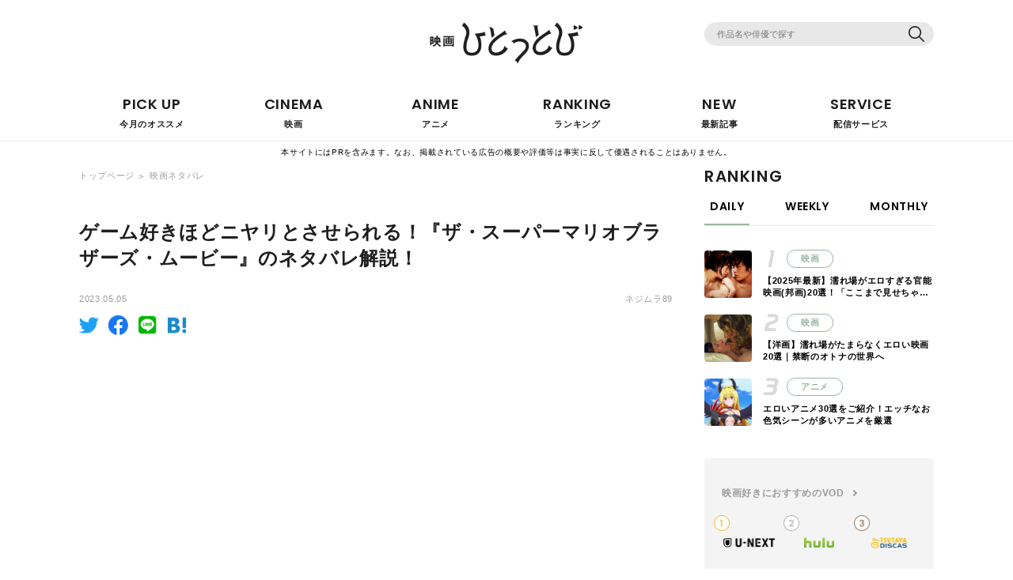

--- FILE ---
content_type: text/html; charset=UTF-8
request_url: https://eigahitottobi.com/article/201910/
body_size: 23165
content:
<!doctype html>
<!--[if lt IE 7]><html lang="ja" class="no-js lt-ie9 lt-ie8 lt-ie7"><![endif]-->
<!--[if (IE 7)&!(IEMobile)]><html lang="ja" class="no-js lt-ie9 lt-ie8"><![endif]-->
<!--[if (IE 8)&!(IEMobile)]><html lang="ja" class="no-js lt-ie9"><![endif]-->
<!--[if gt IE 8]><!--><html lang="ja" class="no-js"><!--<![endif]-->
<head>
	
<script src="https://www.googleoptimize.com/optimize.js?id=OPT-MT2DHZK"></script>
	<!-- Global site tag (gtag.js) - Google Analytics -->
<script async src="https://www.googletagmanager.com/gtag/js?id=UA-134848922-1"></script>
<script>
  window.dataLayer = window.dataLayer || [];
  function gtag(){dataLayer.push(arguments);}
  gtag('js', new Date());

  gtag('config', 'UA-134848922-1');
</script>

	<meta charset="UTF-8">
	<meta http-equiv="x-ua-compatible" content="ie=edge">
	<meta name="HandheldFriendly" content="True">
	<meta name="MobileOptimized" content="320">
	<meta name="viewport" content="width=device-width, initial-scale=1, shrink-to-fit=no">
	<meta name="msapplication-TileColor" content="#6bb6ff">
	<meta name="theme-color" content="#6bb6ff">
	<link rel="pingback" href="https://eigahitottobi.com/xmlrpc.php">
	<link rel="preconnect" href="//fonts.gstatic.com">

	<link rel="preload" as="font" type="font/woff2" href="https://eigahitottobi.com/wp-content/themes/sango-theme-custom/fonts/poppins-v15-latin-regular.woff2" type="text/css" media="all" />
	<link rel="preload" as="font" type="font/woff2" href="https://eigahitottobi.com/wp-content/themes/sango-theme-custom/fonts/poppins-v15-latin-600.woff2" type="text/css" media="all" />
	<title>ゲーム好きほどニヤリとさせられる！『ザ・スーパーマリオブラザーズ・ムービー』のネタバレ解説！ | 映画ひとっとび</title>

<!-- All in One SEO Pack 2.11 by Michael Torbert of Semper Fi Web Design[-1,-1] -->
<link rel="canonical" href="https://eigahitottobi.com/article/201910/" />
<!-- /all in one seo pack -->
<link rel='dns-prefetch' href='//ajax.googleapis.com' />
<link rel='dns-prefetch' href='//cdn.jsdelivr.net' />
<link rel='dns-prefetch' href='//unpkg.com' />
<link rel='dns-prefetch' href='//cdnjs.cloudflare.com' />
<link rel='dns-prefetch' href='//fonts.googleapis.com' />
<link rel='dns-prefetch' href='//s.w.org' />
<link rel="alternate" type="application/rss+xml" title="映画ひとっとび &raquo; フィード" href="https://eigahitottobi.com/feed/" />
<link rel="alternate" type="application/rss+xml" title="映画ひとっとび &raquo; コメントフィード" href="https://eigahitottobi.com/comments/feed/" />
		<script type="text/javascript">
			window._wpemojiSettings = {"baseUrl":"https:\/\/s.w.org\/images\/core\/emoji\/12.0.0-1\/72x72\/","ext":".png","svgUrl":"https:\/\/s.w.org\/images\/core\/emoji\/12.0.0-1\/svg\/","svgExt":".svg","source":{"concatemoji":"https:\/\/eigahitottobi.com\/wp-includes\/js\/wp-emoji-release.min.js"}};
			!function(e,a,t){var n,r,o,i=a.createElement("canvas"),p=i.getContext&&i.getContext("2d");function s(e,t){var a=String.fromCharCode;p.clearRect(0,0,i.width,i.height),p.fillText(a.apply(this,e),0,0);e=i.toDataURL();return p.clearRect(0,0,i.width,i.height),p.fillText(a.apply(this,t),0,0),e===i.toDataURL()}function c(e){var t=a.createElement("script");t.src=e,t.defer=t.type="text/javascript",a.getElementsByTagName("head")[0].appendChild(t)}for(o=Array("flag","emoji"),t.supports={everything:!0,everythingExceptFlag:!0},r=0;r<o.length;r++)t.supports[o[r]]=function(e){if(!p||!p.fillText)return!1;switch(p.textBaseline="top",p.font="600 32px Arial",e){case"flag":return s([127987,65039,8205,9895,65039],[127987,65039,8203,9895,65039])?!1:!s([55356,56826,55356,56819],[55356,56826,8203,55356,56819])&&!s([55356,57332,56128,56423,56128,56418,56128,56421,56128,56430,56128,56423,56128,56447],[55356,57332,8203,56128,56423,8203,56128,56418,8203,56128,56421,8203,56128,56430,8203,56128,56423,8203,56128,56447]);case"emoji":return!s([55357,56424,55356,57342,8205,55358,56605,8205,55357,56424,55356,57340],[55357,56424,55356,57342,8203,55358,56605,8203,55357,56424,55356,57340])}return!1}(o[r]),t.supports.everything=t.supports.everything&&t.supports[o[r]],"flag"!==o[r]&&(t.supports.everythingExceptFlag=t.supports.everythingExceptFlag&&t.supports[o[r]]);t.supports.everythingExceptFlag=t.supports.everythingExceptFlag&&!t.supports.flag,t.DOMReady=!1,t.readyCallback=function(){t.DOMReady=!0},t.supports.everything||(n=function(){t.readyCallback()},a.addEventListener?(a.addEventListener("DOMContentLoaded",n,!1),e.addEventListener("load",n,!1)):(e.attachEvent("onload",n),a.attachEvent("onreadystatechange",function(){"complete"===a.readyState&&t.readyCallback()})),(n=t.source||{}).concatemoji?c(n.concatemoji):n.wpemoji&&n.twemoji&&(c(n.twemoji),c(n.wpemoji)))}(window,document,window._wpemojiSettings);
		</script>
		<!-- eigahitottobi.com is managing ads with Advanced Ads – https://wpadvancedads.com/ --><script>
						advanced_ads_ready=function(){var fns=[],listener,doc=typeof document==="object"&&document,hack=doc&&doc.documentElement.doScroll,domContentLoaded="DOMContentLoaded",loaded=doc&&(hack?/^loaded|^c/:/^loaded|^i|^c/).test(doc.readyState);if(!loaded&&doc){listener=function(){doc.removeEventListener(domContentLoaded,listener);window.removeEventListener("load",listener);loaded=1;while(listener=fns.shift())listener()};doc.addEventListener(domContentLoaded,listener);window.addEventListener("load",listener)}return function(fn){loaded?setTimeout(fn,0):fns.push(fn)}}();
						</script>
		<style type="text/css">
img.wp-smiley,
img.emoji {
	display: inline !important;
	border: none !important;
	box-shadow: none !important;
	height: 1em !important;
	width: 1em !important;
	margin: 0 .07em !important;
	vertical-align: -0.1em !important;
	background: none !important;
	padding: 0 !important;
}
</style>
	<link rel='stylesheet' id='wp-block-library-css'  href='https://eigahitottobi.com/wp-includes/css/dist/block-library/style.min.css' type='text/css' media='all' />
<link rel='stylesheet' id='toc-screen-css'  href='https://eigahitottobi.com/wp-content/plugins/table-of-contents-plus/screen.min.css' type='text/css' media='all' />
<link rel='stylesheet' id='yyi_rinker_stylesheet-css'  href='https://eigahitottobi.com/wp-content/plugins/yyi-rinker/css/style.css?v=1.1.0' type='text/css' media='all' />
<link rel='stylesheet' id='swiper-ajax-css'  href='//cdnjs.cloudflare.com/ajax/libs/Swiper/4.5.0/css/swiper.min.css' type='text/css' media='all' />
<link rel='stylesheet' id='sng-stylesheet-css'  href='https://eigahitottobi.com/wp-content/themes/sango-theme-custom/style.css' type='text/css' media='all' />
<link rel='stylesheet' id='sng-option-css'  href='https://eigahitottobi.com/wp-content/themes/sango-theme/entry-option.css?ver15' type='text/css' media='all' />
<link rel='stylesheet' id='sng-googlefonts-css'  href='//fonts.googleapis.com/css?family=Quicksand%3A500%2C700' type='text/css' media='all' />
<link rel='stylesheet' id='sng-fontawesome-css'  href='https://eigahitottobi.com/wp-content/themes/sango-theme/library/fontawesome/css/font-awesome.min.css' type='text/css' media='all' />
<link rel='stylesheet' id='ripple-style-css'  href='https://eigahitottobi.com/wp-content/themes/sango-theme/library/ripple/rippler.min.css' type='text/css' media='all' />
<script type='text/javascript' src='https://ajax.googleapis.com/ajax/libs/jquery/2.2.4/jquery.min.js'></script>
<script type='text/javascript' src='//cdn.jsdelivr.net/npm/lazyload@2.0.0-rc.2/lazyload.min.js'></script>
<script type='text/javascript' src='//unpkg.com/swiper/swiper-bundle.min.js'></script>
<script type='text/javascript' src='https://eigahitottobi.com/wp-content/themes/sango-theme-custom/all.js'></script>
<script type='text/javascript' src='https://eigahitottobi.com/wp-content/themes/sango-theme/library/js/modernizr.custom.min.js'></script>
<link rel='https://api.w.org/' href='https://eigahitottobi.com/wp-json/' />
<link rel="EditURI" type="application/rsd+xml" title="RSD" href="https://eigahitottobi.com/xmlrpc.php?rsd" />
<link rel='shortlink' href='https://eigahitottobi.com/?p=201910' />
<link rel="alternate" type="application/json+oembed" href="https://eigahitottobi.com/wp-json/oembed/1.0/embed?url=https%3A%2F%2Feigahitottobi.com%2Farticle%2F201910%2F" />
<link rel="alternate" type="text/xml+oembed" href="https://eigahitottobi.com/wp-json/oembed/1.0/embed?url=https%3A%2F%2Feigahitottobi.com%2Farticle%2F201910%2F&#038;format=xml" />
<style type="text/css">div#toc_container {background: #f9f9f9;border: 1px solid #aaaaaa;}div#toc_container ul li {font-size: 100%;}div#toc_container p.toc_title {color: #ffbf00;}</style>		<script>
			document.documentElement.className = document.documentElement.className.replace( 'no-js', 'js' );
		</script>
				<style>
			.no-js img.lazyload { display: none; }
			figure.wp-block-image img.lazyloading { min-width: 150px; }
							.lazyload, .lazyloading { opacity: 0; }
				.lazyloaded {
					opacity: 1;
					transition: opacity 400ms;
					transition-delay: 0ms;
				}
					</style>
		<meta property="og:title" content="ゲーム好きほどニヤリとさせられる！『ザ・スーパーマリオブラザーズ・ムービー』のネタバレ解説！" />
<meta property="og:description" content="世界的に知られるゲーム界の人気キャラクター、マリオ。 そんなマリオを題材にした新たなアニメーション映画『ザ・スーパーマリオブラザーズ・ムービー』が満を持して任天堂とイルミネーションという二大製作会社のタッグにより完成しま ... " />
<meta property="og:type" content="article" />
<meta property="og:url" content="https://eigahitottobi.com/article/201910/" />
<meta property="og:image" content="https://eigahitottobi.com/wp-content/uploads/2023/05/FofOW06acAEvl87.jpeg" />
<meta property="og:site_name" content="映画ひとっとび" />
<meta name="twitter:card" content="summary_large_image" />
<script data-ad-client="ca-pub-9977133022159563" async src="https://pagead2.googlesyndication.com/pagead/js/adsbygoogle.js"></script><link rel="icon" href="https://eigahitottobi.com/wp-content/uploads/2021/02/cropped-fabicon-1-e1612763360870-32x32.jpg" sizes="32x32" />
<link rel="icon" href="https://eigahitottobi.com/wp-content/uploads/2021/02/cropped-fabicon-1-e1612763360870-192x192.jpg" sizes="192x192" />
<link rel="apple-touch-icon-precomposed" href="https://eigahitottobi.com/wp-content/uploads/2021/02/cropped-fabicon-1-e1612763360870-180x180.jpg" />
<meta name="msapplication-TileImage" content="https://eigahitottobi.com/wp-content/uploads/2021/02/cropped-fabicon-1-e1612763360870-270x270.jpg" />
<style>
a {color: #4f96f6;}
.main-c {color: #6bb6ff;}
.main-bc {background-color: #6bb6ff;}
.main-bdr,#inner-content .main-bdr {border-color:  #6bb6ff;}
.pastel-bc , #inner-content .pastel-bc {background-color: #c8e4ff;}
.accent-c {color: #ffb36b;}
.accent-bc {background-color: #ffb36b;}
.header,#footer-menu,.drawer__title {background-color: #58a9ef;}
#logo a {color: #FFF;}
.desktop-nav li a , .mobile-nav li a, #footer-menu a ,.copyright, #drawer__open,.drawer__title {color: #FFF;}
.drawer__title .close span, .drawer__title .close span:before {background: #FFF;}
.desktop-nav li:after {background: #FFF;}
.mobile-nav .current-menu-item {border-bottom-color: #FFF;}
.widgettitle {color: #6bb6ff;background-color:#c8e4ff;}
.footer {background-color: #e0e4eb;}
.footer, .footer a, .footer .widget ul li a {color: #3c3c3c;}
#toc_container .toc_title, #footer_menu .raised, .pagination a, .pagination span, #reply-title:before , .entry-content blockquote:before ,.main-c-before li:before ,.main-c-b:before{color: #6bb6ff;}
#searchsubmit, #toc_container .toc_title:before, .cat-name, .pre_tag > span, .pagination .current, #submit ,.withtag_list > span,.main-bc-before li:before {background-color: #6bb6ff;}
#toc_container, h3 ,.li-mainbdr ul,.li-mainbdr ol {border-color: #6bb6ff;}
.search-title .fa-search ,.acc-bc-before li:before {background: #ffb36b;}
.li-accentbdr ul, .li-accentbdr ol {border-color: #ffb36b;}
.pagination a:hover ,.li-pastelbc ul, .li-pastelbc ol {background: #c8e4ff;}
body {font-size: 80%;}
@media only screen and (min-width: 481px) {
body {font-size: 102%;}
}
@media only screen and (min-width: 1030px) {
body {font-size: 103%;}
}
.totop {background: #5ba9f7;}
.header-info a {color: #FFF; background: linear-gradient(95deg,#738bff,#85e3ec);}
.fixed-menu ul {background: #FFF;}
.fixed-menu a {color: #a2a7ab;}
.fixed-menu .current-menu-item a , .fixed-menu ul li a.active {color: #6bb6ff;}
.post-tab {background: #FFF;} .post-tab>div {color: #a7a7a7} .post-tab > div.tab-active{background: linear-gradient(45deg,#bdb9ff,#67b8ff)}
</style>
<style id="tt-easy-google-font-styles" type="text/css">p { font-family: 'Helvetica'; font-style: normal; font-weight: 400; text-transform: none; }
h1 { font-family: 'Helvetica'; font-style: normal; font-weight: 400; }
h2 { font-family: 'Helvetica'; font-style: normal; font-weight: 400; }
h3 { font-family: 'Helvetica'; font-style: normal; font-weight: 400; }
h4 { font-family: 'Helvetica'; font-style: normal; font-weight: 400; }
h5 { font-family: 'Helvetica'; font-style: normal; font-weight: 400; }
h6 { font-family: 'Helvetica'; font-style: normal; font-weight: 400; }
</style>
	<!-- Google Adsense -->
	<script async custom-element="amp-ad" src="https://cdn.ampproject.org/v0/amp-ad-0.1.js"></script>

	<meta name="google-site-verification" content="PLBRVor61qIJ_o5pALEgF7LCiGiRh9SISvw-JMSCiEE" />
	
	<script type="text/javascript">
    (function(c,l,a,r,i,t,y){
        c[a]=c[a]||function(){(c[a].q=c[a].q||[]).push(arguments)};
        t=l.createElement(r);t.async=1;t.src="https://www.clarity.ms/tag/"+i;
        y=l.getElementsByTagName(r)[0];y.parentNode.insertBefore(t,y);
    })(window, document, "clarity", "script", "56ks96brm1");
	</script>
</head>
<body class="post-template-default single single-post postid-201910 single-format-standard aa-prefix-eigah-">
	<div id="container">
		<div id="bg_modal"></div>
		<header class="header">
			<div class="inner cf">
				<div class="head_content cf">
										<div class="logo">
						<a href="https://eigahitottobi.com/"><img class="lazy" data-src="https://eigahitottobi.com/wp-content/themes/sango-theme-custom/img/logo_sp.png" alt="映画ひとっとび"></a>
					</div>
					<div class="search_box">
						<form role="search" method="get" id="searchform" class="searchform" action="https://eigahitottobi.com/">
							<input type="text" name="s" value="" placeholder="作品名や俳優で探す">
							<div class="btn"><input type="submit" value="送信する"></div>
						</form>
					</div>
				</div>
				<div class="g_nav pc">
					<ul>
						<li>
							<a href="https://eigahitottobi.com/pickup/">
								<div class="eng webf">PICK UP</div>
								<div class="jpn">今月のオススメ</div>
							</a>
						</li>
						<li class="parent">
							<a href="javascript:void(0)">
								<div class="eng webf">CINEMA</div>
								<div class="jpn">映画</div>
							</a>
							<ul class="child">
								<li><a href="https://eigahitottobi.com/category/movie/">おすすめ映画</a></li>
								<li><a href="https://eigahitottobi.com/category/movie/famous-saying/">名言</a></li>
								<li><a href="https://eigahitottobi.com/category/movie/spoiler-movie/">ネタバレ解説</a></li>
							</ul>
						</li>
						<li class="parent">
							<a href="javascript:void(0)">
								<div class="eng webf">ANIME</div>
								<div class="jpn">アニメ</div>
							</a>
							<ul class="child">
								<li><a href="https://eigahitottobi.com/category/anime/">おすすめアニメ</a></li>
								<li><a href="https://eigahitottobi.com/category/anime/character/">キャラクター紹介</a></li>
							</ul>
						</li>
						<li>
							<a href="https://eigahitottobi.com/ranking/">
								<div class="eng webf">RANKING</div>
								<div class="jpn">ランキング</div>
							</a>
						</li>
						<li>
							<a href="https://eigahitottobi.com/article/">
								<div class="eng webf">NEW</div>
								<div class="jpn">最新記事</div>
							</a>
						</li>
						<script async src="https://pagead2.googlesyndication.com/pagead/js/adsbygoogle.js"></script>
<!-- 【映画】TOPページ -->
<ins class="adsbygoogle"
     style="display:block"
     data-ad-client="ca-pub-9977133022159563"
     data-ad-slot="1918856522"
     data-ad-format="auto"
     data-full-width-responsive="true"></ins>
<script>
     (adsbygoogle = window.adsbygoogle || []).push({});
</script>
						<li class="parent">
							<a href="javascript:void(0)">
								<div class="eng webf">SERVICE</div>
								<div class="jpn">配信サービス</div>
							</a>
							<ul class="child">
								<li><a href="https://eigahitottobi.com/article/77632/" target="_blank">U-NEXT</a></li>
								<li><a href="https://eigahitottobi.com/article/81857/" target="_blank">Amazon Prime Video</a></li>
								<li><a href="https://eigahitottobi.com/article/81760/" target="_blank">Hulu</a></li>
								<li><a href="https://eigahitottobi.com/article/77254/" target="_blank">Netflix</a></li>
								<li><a href="https://eigahitottobi.com/article/77785/" target="_blank">dTV</a></li>
							</ul>
						</li>
					</ul>
				</div>
			</div>
		</header>
		<div style="background: white;color: black;padding: 5px 20px;font-size: 10px;font-weight: normal;text-align: center;margin-top: 5px;margin-bottom: -25px;position: relative;z-index: 10;">本サイトにはPRを含みます。なお、掲載されている広告の概要や評価等は事実に反して優遇されることはありません。</div>
		<div id="humburger" class="sptab">
			<span></span>
			<span></span>
			<span></span>
		</div>
		<div class="g_nav sptab">
			<ul>
				<li>
					<a href="https://eigahitottobi.com/pickup/">
						<div class="eng webf">PICK UP</div>
						<div class="jpn">今月のオススメ</div>
					</a>
				</li>
				<li>
					<a href="https://eigahitottobi.com/category/movie/">
						<div class="eng webf">CINEMA</div>
						<div class="jpn">映画</div>
					</a>
				</li>
				<li>
					<a href="https://eigahitottobi.com/category/anime/">
						<div class="eng webf">ANIME</div>
						<div class="jpn">アニメ</div>
					</a>
				</li>
				<li>
					<a href="https://eigahitottobi.com/ranking/">
						<div class="eng webf">RANKING</div>
						<div class="jpn">ランキング</div>
					</a>
				</li>
				<li>
					<a href="https://eigahitottobi.com/article/">
						<div class="eng webf">NEW</div>
						<div class="jpn">最新記事</div>
					</a>
				</li>
				<li>
					<a href="https://eigahitottobi.com/category/vod/">
						<div class="eng webf">SERVICE</div>
						<div class="jpn">配信サービス</div>
					</a>
				</li>
							</ul>
		</div>
		<div id="modal" class="sptab">
			<div class="modal_in">
				<div class="logo"><img class="lazy" data-src="https://eigahitottobi.com/wp-content/themes/sango-theme-custom/img/foot_logo.png" alt=""></div>
				<div class="search_box">
					<form role="search" method="get" id="searchform" class="searchform" action="https://eigahitottobi.com/">
						<input type="text" name="s" value="" placeholder="作品名や俳優で探す">
						<div class="btn"><input type="submit" value="送信する"></div>
					</form>
				</div>
				<div class="modal_nav">
					<ul>
						<li>
							<a href="https://eigahitottobi.com/pickup/">
								<div class="eng">PICK UP</div>
								<div class="jpn">今月のオススメ</div>
							</a>
						</li>
						<li class="parent">
							<a href="javascript:void(0)">
								<div class="eng webf">CINEMA</div>
								<div class="jpn">映画</div>
							</a>
							<ul class="child">
								<li><a href="https://eigahitottobi.com/category/movie/">おすすめ映画</a></li>
								<li><a href="https://eigahitottobi.com/category/movie/famous-saying/">名言</a></li>
								<li><a href="https://eigahitottobi.com/category/movie/spoiler-movie/">ネタバレ解説</a></li>
							</ul>
						</li>
						<li class="parent">
							<a href="javascript:void(0)">
								<div class="eng webf">ANIME</div>
								<div class="jpn">アニメ</div>
							</a>
							<ul class="child">
								<li><a href="https://eigahitottobi.com/category/anime/">おすすめアニメ</a></li>
								<li><a href="https://eigahitottobi.com/category/anime/character/">キャラクター紹介</a></li>
							</ul>
						</li>
						<li>
							<a href="https://eigahitottobi.com/ranking/">
								<div class="eng">RANKING</div>
								<div class="jpn">ランキング</div>
							</a>
						</li>
						<li>
							<a href="https://eigahitottobi.com/article/">
								<div class="eng">NEW</div>
								<div class="jpn">最新記事</div>
							</a>
						</li>
						<li class="parent">
							<a href="javascript:void(0)">
								<div class="eng webf">SERVICE</div>
								<div class="jpn">配信サービス</div>
							</a>
							<ul class="child">
								<li><a href="https://eigahitottobi.com/article/77632/" target="_blank">U-NEXT</a></li>
								<li><a href="https://eigahitottobi.com/article/81857/" target="_blank">Amazon Prime Video</a></li>
								<li><a href="https://eigahitottobi.com/article/81760/" target="_blank">Hulu</a></li>
								<li><a href="https://eigahitottobi.com/article/77254/" target="_blank">Netflix</a></li>
								<li><a href="https://eigahitottobi.com/article/77785/" target="_blank">dTV</a></li>
							</ul>
						</li>
											</ul>
				</div>
				<div class="keywords">
					<div class="tit">注目キーワード</div>
					<div class="wrap">
						<div class="word"><a href="https://eigahitottobi.com/keywords/action_movie/">アクション映画</a></div><div class="word"><a href="https://eigahitottobi.com/keywords/rom-com_movie/">恋愛映画</a></div><div class="word"><a href="https://eigahitottobi.com/keywords/comedy_movie/">コメディ映画</a></div><div class="word"><a href="https://eigahitottobi.com/keywords/heartwarming_movie/">ヒューマン映画</a></div><div class="word"><a href="https://eigahitottobi.com/keywords/mystery_movie/">ミステリー映画</a></div><div class="word"><a href="https://eigahitottobi.com/keywords/horror_movie/">ホラー映画</a></div><div class="word"><a href="https://eigahitottobi.com/keywords/suspense_movie/">サスペンス映画</a></div><div class="word"><a href="https://eigahitottobi.com/keywords/fantasy_movie/">ファンタジー映画</a></div><div class="word"><a href="https://eigahitottobi.com/keywords/well_known_anime/">アニメ</a></div><div class="word"><a href="https://eigahitottobi.com/keywords/sf_movie/">SF映画</a></div><div class="word"><a href="https://eigahitottobi.com/keywords/social_awarness_movie/">社会派映画</a></div>					</div>
				</div>
				<script async src="https://pagead2.googlesyndication.com/pagead/js/adsbygoogle.js"></script>
<!-- 【映画】TOPページ -->
<ins class="adsbygoogle"
     style="display:block"
     data-ad-client="ca-pub-9977133022159563"
     data-ad-slot="1918856522"
     data-ad-format="auto"
     data-full-width-responsive="true"></ins>
<script>
     (adsbygoogle = window.adsbygoogle || []).push({});
</script>
				<div class="nav_ft_menu">
					<ul class="cf">
						<li><a href="https://eigahitottobi.com/article/">記事一覧</a></li>
						<li><a href="https://eigahitottobi.com/author/">ライター一覧</a></li>
						<li><a href="https://eigahitottobi.com/about/">映画ひとっとびについて</a></li>
						<li><a href="https://eigahitottobi.com/運営会社情報/">運営会社情報</a></li>
						<li><a href="https://eigahitottobi.com/個人情報のお取り扱いについて/">プライバシーポリシー</a></li>
						<li><a href="https://eigahitottobi.com/contact/">お問い合わせ</a></li>
					</ul>
				</div>
				<div class="share_box">
					<div class="insta"><a href=""></a></div>
					<div class="twitter"><a href=""></a></div>
				</div>
			</div>
					</div>
	<div id="content" class="page cf">
		<div class="inner cf">
			<main id="main" class="cf">
				<div class="breadclumb cf">
					<div class="bread"><a href="https://eigahitottobi.com/">トップページ</a></div>
					<div class="bread"><a href="https://eigahitottobi.com/category/spoiler-movie/">映画ネタバレ</a></div>				</div>
				<article id="inner-content">
					<header>
						<h1 class="tit">ゲーム好きほどニヤリとさせられる！『ザ・スーパーマリオブラザーズ・ムービー』のネタバレ解説！</h1>
						<div class="data_box cf">
							<time class="date" datetime="2023-05-05">2023.05.05</time>
							<div class="author">ネジムラ89</div>
						</div>
					</header>
					<div class="lead_sns_box">
						<ul class="cf">
							<li><a href="http://twitter.com/share?text=%E3%82%B2%E3%83%BC%E3%83%A0%E5%A5%BD%E3%81%8D%E3%81%BB%E3%81%A9%E3%83%8B%E3%83%A4%E3%83%AA%E3%81%A8%E3%81%95%E3%81%9B%E3%82%89%E3%82%8C%E3%82%8B%EF%BC%81%E3%80%8E%E3%82%B6%E3%83%BB%E3%82%B9%E3%83%BC%E3%83%91%E3%83%BC%E3%83%9E%E3%83%AA%E3%82%AA%E3%83%96%E3%83%A9%E3%82%B6%E3%83%BC%E3%82%BA%E3%83%BB%E3%83%A0%E3%83%BC%E3%83%93%E3%83%BC%E3%80%8F%E3%81%AE%E3%83%8D%E3%82%BF%E3%83%90%E3%83%AC%E8%A7%A3%E8%AA%AC%EF%BC%81&url=https://eigahitottobi.com/article/201910/" target="_blank" rel="nofollow external noopener noreferrer"><img  alt="" data-src="https://eigahitottobi.com/wp-content/themes/sango-theme-custom/img/lead_sns_tw.png" class="lazyload" src="[data-uri]"><noscript><img src="https://eigahitottobi.com/wp-content/themes/sango-theme-custom/img/lead_sns_tw.png" alt=""></noscript></a></li>
							<li><a href="https://www.facebook.com/sharer/sharer.php?u=https://eigahitottobi.com/article/201910/" target="_blank" rel="nofollow external noopener noreferrer"><img  alt="" data-src="https://eigahitottobi.com/wp-content/themes/sango-theme-custom/img/lead_sns_fb.png" class="lazyload" src="[data-uri]"><noscript><img src="https://eigahitottobi.com/wp-content/themes/sango-theme-custom/img/lead_sns_fb.png" alt=""></noscript></a></li>
							<li><a href="https://social-plugins.line.me/lineit/share?url=https%3A%2F%2Feigahitottobi.com%2Farticle%2F201910%2F" target="_blank" rel="nofollow external noopener noreferrer"><img  alt="" data-src="https://eigahitottobi.com/wp-content/themes/sango-theme-custom/img/lead_sns_li.png" class="lazyload" src="[data-uri]"><noscript><img src="https://eigahitottobi.com/wp-content/themes/sango-theme-custom/img/lead_sns_li.png" alt=""></noscript></a></li>
							<li><a href="http://b.hatena.ne.jp/add?mode=confirm&url=https://eigahitottobi.com/article/201910/" target="_blank" rel="nofollow external noopener noreferrer"><img  alt="" data-src="https://eigahitottobi.com/wp-content/themes/sango-theme-custom/img/lead_sns_bi.png" class="lazyload" src="[data-uri]"><noscript><img src="https://eigahitottobi.com/wp-content/themes/sango-theme-custom/img/lead_sns_bi.png" alt=""></noscript></a></li>
						</ul>
					</div>
										<section class="txt_area">
						<div class="eigah-%e3%82%b3%e3%83%b3%e3%83%86%e3%83%b3%e3%83%84%e3%81%ae%e5%89%8d" id="eigah-826088264"><script async src="https://pagead2.googlesyndication.com/pagead/js/adsbygoogle.js?client=ca-pub-9977133022159563"
     crossorigin="anonymous"></script>
<!-- 【映画】H1下 -->
<ins class="adsbygoogle"
     style="display:block"
     data-ad-client="ca-pub-9977133022159563"
     data-ad-slot="8385125705"
     data-ad-format="auto"
     data-full-width-responsive="true"></ins>
<script>
     (adsbygoogle = window.adsbygoogle || []).push({});
</script></div><p>世界的に知られるゲーム界の人気キャラクター、マリオ。</p>
<p>そんなマリオを題材にした新たなアニメーション映画<strong>『ザ・スーパーマリオブラザーズ・ムービー』</strong>が満を持して任天堂とイルミネーションという二大製作会社のタッグにより完成しました。</p>
<p>公開まもなく大ヒットとなった本作では、明快で小さな子供でも楽しめるストーリーに加え、往年のファンほど嬉しいゲームネタが随所に挟まれた遊び心満載の映画に仕上がっていました。</p>
<p>改めてそんな映画の内容を振り返っていきましょう。</p>
<div id="toc_container" class="no_bullets"><p class="toc_title">目次</p><ul class="toc_list"><li><a href="#i">映画『ザ・スーパーマリオブラザーズ・ムービー』とは</a></li><li><a href="#10">10秒で分かる映画『ザ・スーパーマリオブラザーズ・ムービー』のあらすじ</a></li><li><a href="#i-2">映画『ザ・スーパーマリオブラザーズ・ムービー』のネタバレあらすじ</a><ul><li><a href="#i-3">【あらすじ①】異世界に迷い込むマリオとルイージ</a></li><li><a href="#i-4">【あらすじ②】ピーチ姫との遭遇</a></li><li><a href="#i-5">【あらすじ③】ドンキーコングとの対決</a></li><li><a href="#i-6">【あらすじ④】クッパ軍団との対決！</a></li><li><a href="#i-7">【あらすじ⑤】クッパとの最終決戦！</a></li></ul></li><li><a href="#i-8">映画『ザ・スーパーマリオブラザーズ・ムービー』の登場人物・キャスト一覧</a><ul><li><a href="#i-9">マリオ / クリス・プラット</a></li><li><a href="#i-10">ルイージ / チャーリー・デイ</a></li><li><a href="#i-11">ピーチ姫 / アニャ・テイラー＝ジョイ</a></li><li><a href="#i-12">クッパ / ジャック・ブラック</a></li><li><a href="#i-13">キノピオ / キーガン・マイケル＝キー</a></li><li><a href="#i-14">ドンキーコング / セス・ローゲン</a></li></ul></li><li><a href="#i-15">気になる元ネタ！原作ゲームはあのタイトル！</a><ul><li><a href="#i-16">レッキングクルー</a></li><li><a href="#i-17">マリオカート</a></li><li><a href="#3">スーパーマリオブラザーズ3</a></li><li><a href="#i-18">スーパーマリオギャラクシー</a></li></ul></li><li><a href="#i-19">まとめ</a></li></ul></div>
<h2><span id="i">映画『ザ・スーパーマリオブラザーズ・ムービー』とは</span></h2>
<p><img   alt="ザ・スーパーマリオブラザーズ・ムービー" width="354" height="500" data-srcset="https://eigahitottobi.com/wp-content/uploads/2023/05/7ec31c37b136809b.jpeg 566w, https://eigahitottobi.com/wp-content/uploads/2023/05/7ec31c37b136809b-212x300.jpeg 212w"  data-src="https://eigahitottobi.com/wp-content/uploads/2023/05/7ec31c37b136809b.jpeg" data-sizes="(max-width: 354px) 100vw, 354px" class="alignnone wp-image-201923 lazyload" src="[data-uri]" /><noscript><img class="alignnone wp-image-201923" src="https://eigahitottobi.com/wp-content/uploads/2023/05/7ec31c37b136809b.jpeg" alt="ザ・スーパーマリオブラザーズ・ムービー" width="354" height="500" srcset="https://eigahitottobi.com/wp-content/uploads/2023/05/7ec31c37b136809b.jpeg 566w, https://eigahitottobi.com/wp-content/uploads/2023/05/7ec31c37b136809b-212x300.jpeg 212w" sizes="(max-width: 354px) 100vw, 354px" /></noscript><br />
<span style="font-size: 10pt;">出典：<a href="https://twitter.com/mariomoviejp/status/1621638361755844609">『ザ・スーパーマリオブラザーズ・ムービー』公式Twitter</a></span></p>
<p>2023年4月28日に日本公開された映画が<strong>『ザ・スーパーマリオブラザーズ・ムービー』</strong>です。</p>
<p>世界的なゲームキャラクターであるスーパーマリオを、マスコットキャラクターのミニオンで知られる『怪盗グルー』シリーズや『SING』シリーズなどを手がけて来た<strong>アニメーション制作会社イルミネーションエンターテインメントが3DCGアニメ化させました</strong>。</p>
<p>本作には任天堂の開発チームも映画の制作に大きく関わっており、これまでも何度か映画化を果たして来たマリオシリーズですが、その中でも特にゲームの内容を踏襲した作品に仕上がっています。</p>
<p>監督を務めるのは<strong>『ティーン・タイタンズGO！トゥ・ザ・ムービー』</strong>で監督や脚本を務めたアーロン・ホーバスさんと、同じく同作の脚本に名を連ねたマイケル・ジェレニックさんが務めました。</p>
<p>本作は日本での公開に先駆けてアメリカやヨーロッパにて4月の初週には公開をスタートしており、公開早々に大ヒット。日本での公開が始まる前に全世界興行収入は1,000億円を突破。驚異的な成績を残す映画となりました。</p>
<h2><span id="10">10秒で分かる映画『ザ・スーパーマリオブラザーズ・ムービー』のあらすじ</span></h2>
<p><iframe title="『ザ・スーパーマリオブラザーズ・ムービー』最終トレーラー（吹替版）" width="680" height="383"  frameborder="0" allow="accelerometer; autoplay; clipboard-write; encrypted-media; gyroscope; picture-in-picture; web-share" allowfullscreen data-src="https://www.youtube.com/embed/46odtzf2RjA?feature=oembed" class="lazyload" src="[data-uri]"></iframe></p>
<p><span style="font-size: 10pt;">出典：<a href="https://www.youtube.com/@IlluminationJP">IlluminationJP公式YouTubeチャンネル</a></span></p>
<p>マリオとルイージはニューヨークで配管工を営む双子の兄弟です。これまでお世話になっていたブラッキーの元を離れて独立した二人でしたが、仕事はうまくいかず、父親からも責められる状態でした。</p>
<p>しかし、そんな矢先に町の冠水を解決しようと訪れた地下の下水道で、マリオとルイージは不思議な巨大な土管に迷い込みます。たちまち吸い込まれた二人は、魔法に満ちた新世界へと飛ばされてしまいます。</p>
<p>土管の途中で離ればなれになったマリオとルイージ。マリオは行き着いた先のキノコ王国でキノピオやピーチ姫と出会い、ルイージとの再会とキノコ王国を救うべくクッパに立ち向かうことを決意しました──。</p>
<div class="eigah-%e8%a8%98%e4%ba%8b%e5%86%851" id="eigah-1317793858"><script async src="//pagead2.googlesyndication.com/pagead/js/adsbygoogle.js"></script>
<ins class="adsbygoogle" style="display:block;" data-ad-client="ca-pub-9977133022159563" 
data-ad-slot="6077320355" 
data-ad-format="auto"></ins>
<script> 
(adsbygoogle = window.adsbygoogle || []).push({}); 
</script>
</div><h2><span id="i-2">映画『ザ・スーパーマリオブラザーズ・ムービー』のネタバレあらすじ</span></h2>
<p>映画『ザ・スーパーマリオブラザーズ・ムービー』のあらすじを、結末に至るまで詳細に紹介します。以下、<strong>ネタバレになっているのでご注意ください。</strong></p>
<h3><span id="i-3">【あらすじ①】異世界に迷い込むマリオとルイージ</span></h3>
<p><img   alt="ザ・スーパーマリオブラザーズ・ムービー" width="680" height="284" data-srcset="https://eigahitottobi.com/wp-content/uploads/2023/05/FqgC_KBaEAAftlP-1024x428.jpeg 1024w, https://eigahitottobi.com/wp-content/uploads/2023/05/FqgC_KBaEAAftlP-300x125.jpeg 300w, https://eigahitottobi.com/wp-content/uploads/2023/05/FqgC_KBaEAAftlP-768x321.jpeg 768w, https://eigahitottobi.com/wp-content/uploads/2023/05/FqgC_KBaEAAftlP-1536x642.jpeg 1536w, https://eigahitottobi.com/wp-content/uploads/2023/05/FqgC_KBaEAAftlP-2048x856.jpeg 2048w"  data-src="https://eigahitottobi.com/wp-content/uploads/2023/05/FqgC_KBaEAAftlP-1024x428.jpeg" data-sizes="(max-width: 680px) 100vw, 680px" class="alignnone size-large wp-image-201914 lazyload" src="[data-uri]" /><noscript><img class="alignnone size-large wp-image-201914" src="https://eigahitottobi.com/wp-content/uploads/2023/05/FqgC_KBaEAAftlP-1024x428.jpeg" alt="ザ・スーパーマリオブラザーズ・ムービー" width="680" height="284" srcset="https://eigahitottobi.com/wp-content/uploads/2023/05/FqgC_KBaEAAftlP-1024x428.jpeg 1024w, https://eigahitottobi.com/wp-content/uploads/2023/05/FqgC_KBaEAAftlP-300x125.jpeg 300w, https://eigahitottobi.com/wp-content/uploads/2023/05/FqgC_KBaEAAftlP-768x321.jpeg 768w, https://eigahitottobi.com/wp-content/uploads/2023/05/FqgC_KBaEAAftlP-1536x642.jpeg 1536w, https://eigahitottobi.com/wp-content/uploads/2023/05/FqgC_KBaEAAftlP-2048x856.jpeg 2048w" sizes="(max-width: 680px) 100vw, 680px" /></noscript><br />
<span style="font-size: 10pt;">出典：<a href="https://twitter.com/mariomoviejp/status/1632576743285325826">『ザ・スーパーマリオブラザーズ・ムービー』公式Twitter</a></span></p>
<p>双子の兄弟、マリオとルイージは、ニューヨークのブルックリンに住んでいる。配管工として独立しオリジナルのCMを製作し、意気揚々と新たな顧客獲得を目指していた。</p>
<p>しかし、やっと仕事が入ったかと思いきや依頼人のペットの気分を害してしまったことにより邪魔をされ配管の修理どころか、さらに事態を悪化させてしまう大失敗となってしまう。</p>
<p>仕事がうまくいっていないマリオは、父親にも苦言を呈されてしまい、ルイージを巻き込んでしまった事態を憂いていた。</p>
<p>そんな矢先にテレビのニュースで、水道管のトラブルにより町が冠水してしまうニュースを目撃する。今こそ自分たちの出番だ、とマリオとルイージは町へと飛び出すのだった。</p>
<p>解決のためにマリオとルイージは地下の下水道へと侵入する。しかし、そこで見つけたのは巨大な土管だった。<strong>中に消えていくルイージを追いかけたマリオは、たちまち土管に吸い込まれ、見たこともない世界へと迷い込んでしまう。</strong></p>
<h3><span id="i-4">【あらすじ②】ピーチ姫との遭遇</span></h3>
<p><img   alt="ザ・スーパーマリオブラザーズ・ムービー" width="680" height="282" data-srcset="https://eigahitottobi.com/wp-content/uploads/2023/05/FsYHECpacAEak5u-1024x424.jpeg 1024w, https://eigahitottobi.com/wp-content/uploads/2023/05/FsYHECpacAEak5u-300x124.jpeg 300w, https://eigahitottobi.com/wp-content/uploads/2023/05/FsYHECpacAEak5u-768x318.jpeg 768w, https://eigahitottobi.com/wp-content/uploads/2023/05/FsYHECpacAEak5u-1536x637.jpeg 1536w, https://eigahitottobi.com/wp-content/uploads/2023/05/FsYHECpacAEak5u-2048x849.jpeg 2048w"  data-src="https://eigahitottobi.com/wp-content/uploads/2023/05/FsYHECpacAEak5u-1024x424.jpeg" data-sizes="(max-width: 680px) 100vw, 680px" class="alignnone size-large wp-image-201913 lazyload" src="[data-uri]" /><noscript><img class="alignnone size-large wp-image-201913" src="https://eigahitottobi.com/wp-content/uploads/2023/05/FsYHECpacAEak5u-1024x424.jpeg" alt="ザ・スーパーマリオブラザーズ・ムービー" width="680" height="282" srcset="https://eigahitottobi.com/wp-content/uploads/2023/05/FsYHECpacAEak5u-1024x424.jpeg 1024w, https://eigahitottobi.com/wp-content/uploads/2023/05/FsYHECpacAEak5u-300x124.jpeg 300w, https://eigahitottobi.com/wp-content/uploads/2023/05/FsYHECpacAEak5u-768x318.jpeg 768w, https://eigahitottobi.com/wp-content/uploads/2023/05/FsYHECpacAEak5u-1536x637.jpeg 1536w, https://eigahitottobi.com/wp-content/uploads/2023/05/FsYHECpacAEak5u-2048x849.jpeg 2048w" sizes="(max-width: 680px) 100vw, 680px" /></noscript><br />
<span style="font-size: 10pt;">出典：<a href="https://twitter.com/mariomoviejp/status/1641243847824113664">『ザ・スーパーマリオブラザーズ・ムービー』公式Twitter</a></span></p>
<p>土管に吸い込まれる途中で離ればなれになってしまったマリオとルイージ。</p>
<p>マリオが行き着いたのは無数にキノコが生えているキノコ王国だった。偶然出会った住人のキノピオに案内され、お城へとやってきたマリオはそこでピーチ姫と遭遇する。</p>
<p>キノコ王国はクッパによって進撃を受けようとしており、ピーチ姫はそれに対抗しようとしていた。おそらくクッパに捕まっているであろうルイージを救出するべく、マリオはピーチ姫が訓練したコースで修行をする。</p>
<p><strong>なんとか目標を果たしたマリオは、ピーチ姫とキノピオとともにクッパに対抗するべく冒険に旅立つのだった。</strong></p>
<h3><span id="i-5">【あらすじ③】ドンキーコングとの対決</span></h3>
<p><img   alt="ザ・スーパーマリオブラザーズ・ムービー" width="680" height="284" data-srcset="https://eigahitottobi.com/wp-content/uploads/2023/05/Fto7twpaMAAL7dL-1024x428.jpeg 1024w, https://eigahitottobi.com/wp-content/uploads/2023/05/Fto7twpaMAAL7dL-300x125.jpeg 300w, https://eigahitottobi.com/wp-content/uploads/2023/05/Fto7twpaMAAL7dL-768x321.jpeg 768w, https://eigahitottobi.com/wp-content/uploads/2023/05/Fto7twpaMAAL7dL-1536x642.jpeg 1536w, https://eigahitottobi.com/wp-content/uploads/2023/05/Fto7twpaMAAL7dL-2048x856.jpeg 2048w"  data-src="https://eigahitottobi.com/wp-content/uploads/2023/05/Fto7twpaMAAL7dL-1024x428.jpeg" data-sizes="(max-width: 680px) 100vw, 680px" class="alignnone size-large wp-image-201922 lazyload" src="[data-uri]" /><noscript><img class="alignnone size-large wp-image-201922" src="https://eigahitottobi.com/wp-content/uploads/2023/05/Fto7twpaMAAL7dL-1024x428.jpeg" alt="ザ・スーパーマリオブラザーズ・ムービー" width="680" height="284" srcset="https://eigahitottobi.com/wp-content/uploads/2023/05/Fto7twpaMAAL7dL-1024x428.jpeg 1024w, https://eigahitottobi.com/wp-content/uploads/2023/05/Fto7twpaMAAL7dL-300x125.jpeg 300w, https://eigahitottobi.com/wp-content/uploads/2023/05/Fto7twpaMAAL7dL-768x321.jpeg 768w, https://eigahitottobi.com/wp-content/uploads/2023/05/Fto7twpaMAAL7dL-1536x642.jpeg 1536w, https://eigahitottobi.com/wp-content/uploads/2023/05/Fto7twpaMAAL7dL-2048x856.jpeg 2048w" sizes="(max-width: 680px) 100vw, 680px" /></noscript><br />
<span style="font-size: 10pt;">出典：<a href="https://twitter.com/mariomoviejp/status/1647147754911662080">『ザ・スーパーマリオブラザーズ・ムービー』公式Twitter</a></span></p>
<p>クッパに対抗する援護をお願いするべくジャングル王国へやってきたマリオたち。ピーチ姫のお願いも虚しく、話を聞き入れてくれない王のクランキーコングに対してマリオは援護の約束と引き換えに決闘を取り付けてしまった。</p>
<p><strong>大勢のジャングル王国の住人が見守る中、現れたのは次期国王でありクランキーコングの息子・ドンキーコングだった。</strong></p>
<p>最初は一方的に殴られるばかりだったマリオ。しかしアイテムを使って反撃に出たマリオは、ネコマリオに変身することでついにドンキーコングに勝利する。</p>
<p>ジャングル王国の協力を取り付けたマリオたちは、早速ジャングル王国の設備によりそれぞれの走行用のマシンを開発。王国の群勢を率いたマリオたちはレインボーロードを進んで、クッパに対抗しようとしていた。</p>
<p>しかしクッパはすでにマリオたちの動向を知っていた。レインボーロードで待ち伏せをしていたクッパの手下たちによる襲撃に遭い、ジャングル王国の人々は捕らえられ、マリオとドンキーコングは海底へと落ちていってしまう。</p>
<div class="eigah-%e8%a8%98%e4%ba%8b%e5%86%856" id="eigah-1524019428"><script async src="//pagead2.googlesyndication.com/pagead/js/adsbygoogle.js"></script>
<ins class="adsbygoogle" style="display:block;" data-ad-client="ca-pub-9977133022159563" 
data-ad-slot="6077320355" 
data-ad-format="auto"></ins>
<script> 
(adsbygoogle = window.adsbygoogle || []).push({}); 
</script>
</div><h3><span id="i-6">【あらすじ④】クッパ軍団との対決！</span></h3>
<p><img   alt="ザ・スーパーマリオブラザーズ・ムービー" width="680" height="276" data-srcset="https://eigahitottobi.com/wp-content/uploads/2023/05/FtA-AchakAAHqdJ-1024x416.jpeg 1024w, https://eigahitottobi.com/wp-content/uploads/2023/05/FtA-AchakAAHqdJ-300x122.jpeg 300w, https://eigahitottobi.com/wp-content/uploads/2023/05/FtA-AchakAAHqdJ-768x312.jpeg 768w, https://eigahitottobi.com/wp-content/uploads/2023/05/FtA-AchakAAHqdJ-1536x624.jpeg 1536w, https://eigahitottobi.com/wp-content/uploads/2023/05/FtA-AchakAAHqdJ-2048x832.jpeg 2048w"  data-src="https://eigahitottobi.com/wp-content/uploads/2023/05/FtA-AchakAAHqdJ-1024x416.jpeg" data-sizes="(max-width: 680px) 100vw, 680px" class="alignnone size-large wp-image-201921 lazyload" src="[data-uri]" /><noscript><img class="alignnone size-large wp-image-201921" src="https://eigahitottobi.com/wp-content/uploads/2023/05/FtA-AchakAAHqdJ-1024x416.jpeg" alt="ザ・スーパーマリオブラザーズ・ムービー" width="680" height="276" srcset="https://eigahitottobi.com/wp-content/uploads/2023/05/FtA-AchakAAHqdJ-1024x416.jpeg 1024w, https://eigahitottobi.com/wp-content/uploads/2023/05/FtA-AchakAAHqdJ-300x122.jpeg 300w, https://eigahitottobi.com/wp-content/uploads/2023/05/FtA-AchakAAHqdJ-768x312.jpeg 768w, https://eigahitottobi.com/wp-content/uploads/2023/05/FtA-AchakAAHqdJ-1536x624.jpeg 1536w, https://eigahitottobi.com/wp-content/uploads/2023/05/FtA-AchakAAHqdJ-2048x832.jpeg 2048w" sizes="(max-width: 680px) 100vw, 680px" /></noscript><br />
<span style="font-size: 10pt;">出典：<a href="https://twitter.com/mariomoviejp/status/1641243847824113664">『ザ・スーパーマリオブラザーズ・ムービー』公式Twitter</a></span></p>
<p>マリオたちを失ってしまったピーチ姫は再び王国に帰り、一人でもクッパと戦おうとする。しかし<strong>圧倒的な兵力によって追い込まれたピーチ姫はなすすべなくクッパに捕らえられ、クッパと結婚することになってしまう。</strong></p>
<p>一方、海底のウツボに飲み込まれていたマリオとドンキーコングは、ドンキーコングの乗っていたマシンについていたロケットバレルに乗り込んで、海底から脱出していた。</p>
<p>今まさにピーチ姫とクッパの結婚式が行われようとする中、ピーチ姫は隙をみてアイテムを使って反撃を行う。しかし、それに屈しないクッパはルイージたち人質を余興として、殺してしまおうとしていた。</p>
<p>そこへ駆けつけたのがマリオとドンキーコングだった。アイテムを駆使してクッパの手下たちを蹴散らした二人。マリオはたぬきマリオに変身してクッパに対抗していた。</p>
<p>クッパの奥の手として繰り出してきたマグナムキラーもうまく誘導し、爆発先をピーチ姫のお城から、自分たちがやってきた土管へと導くことに成功する。</p>
<h3><span id="i-7">【あらすじ⑤】クッパとの最終決戦！</span></h3>
<p><img   alt="ザ・スーパーマリオブラザーズ・ムービー" width="680" height="284" data-srcset="https://eigahitottobi.com/wp-content/uploads/2023/05/FtV1qFBaIAMyjKs-1024x428.jpeg 1024w, https://eigahitottobi.com/wp-content/uploads/2023/05/FtV1qFBaIAMyjKs-300x125.jpeg 300w, https://eigahitottobi.com/wp-content/uploads/2023/05/FtV1qFBaIAMyjKs-768x321.jpeg 768w, https://eigahitottobi.com/wp-content/uploads/2023/05/FtV1qFBaIAMyjKs-1536x642.jpeg 1536w, https://eigahitottobi.com/wp-content/uploads/2023/05/FtV1qFBaIAMyjKs.jpeg 1920w"  data-src="https://eigahitottobi.com/wp-content/uploads/2023/05/FtV1qFBaIAMyjKs-1024x428.jpeg" data-sizes="(max-width: 680px) 100vw, 680px" class="alignnone size-large wp-image-201912 lazyload" src="[data-uri]" /><noscript><img class="alignnone size-large wp-image-201912" src="https://eigahitottobi.com/wp-content/uploads/2023/05/FtV1qFBaIAMyjKs-1024x428.jpeg" alt="ザ・スーパーマリオブラザーズ・ムービー" width="680" height="284" srcset="https://eigahitottobi.com/wp-content/uploads/2023/05/FtV1qFBaIAMyjKs-1024x428.jpeg 1024w, https://eigahitottobi.com/wp-content/uploads/2023/05/FtV1qFBaIAMyjKs-300x125.jpeg 300w, https://eigahitottobi.com/wp-content/uploads/2023/05/FtV1qFBaIAMyjKs-768x321.jpeg 768w, https://eigahitottobi.com/wp-content/uploads/2023/05/FtV1qFBaIAMyjKs-1536x642.jpeg 1536w, https://eigahitottobi.com/wp-content/uploads/2023/05/FtV1qFBaIAMyjKs.jpeg 1920w" sizes="(max-width: 680px) 100vw, 680px" /></noscript><br />
<span style="font-size: 10pt;">出典：<a href="https://twitter.com/mariomoviejp/status/1646060588081250306">『ザ・スーパーマリオブラザーズ・ムービー』公式Twitter</a></span></p>
<p>マグナムキラーの爆発によってマリオたちどころかピーチ姫やクッパ達は、マリオがもともと住んでいたブルックリンにクッパのお城ごと吹き飛ばされていた。</p>
<p>激怒するクッパによって追い込まれるマリオ。ピーチ姫やルイージたちが対抗して気を引き付けている中、マリオは自分たちが作ったCMを再び目撃する。勇気を振り絞ったマリオは再びクッパに立ち向かうのだった。</p>
<p><strong>クッパの奪っていたスーパースターの力を借りたマリオとルイージ。圧倒的なパワーを手に入れた二人はたちまちクッパ達を懲らしめてしまう。</strong></p>
<p>ついにクッパを倒したマリオとルイージ。その様子を見ていた町の人々に讃えられ、ついにマリオとルイージはCM通りの立派な存在になることができたのだった。</p>
<p>平穏が戻ったあくる日。家を出ようとするマリオたちは再びキノコ王国に来ていた。マリオの新たな生活がスタートしたのだ。</p>
<h2><span id="i-8">映画『ザ・スーパーマリオブラザーズ・ムービー』の登場人物・キャスト一覧</span></h2>
<h3><span id="i-9">マリオ / クリス・プラット</span></h3>
<p><img   alt="ザ・スーパーマリオブラザーズ・ムービー" width="400" height="500" data-srcset="https://eigahitottobi.com/wp-content/uploads/2023/05/FofOW06acAEvl87.jpeg 756w, https://eigahitottobi.com/wp-content/uploads/2023/05/FofOW06acAEvl87-240x300.jpeg 240w"  data-src="https://eigahitottobi.com/wp-content/uploads/2023/05/FofOW06acAEvl87.jpeg" data-sizes="(max-width: 400px) 100vw, 400px" class="alignnone wp-image-201915 lazyload" src="[data-uri]" /><noscript><img class="alignnone wp-image-201915" src="https://eigahitottobi.com/wp-content/uploads/2023/05/FofOW06acAEvl87.jpeg" alt="ザ・スーパーマリオブラザーズ・ムービー" width="400" height="500" srcset="https://eigahitottobi.com/wp-content/uploads/2023/05/FofOW06acAEvl87.jpeg 756w, https://eigahitottobi.com/wp-content/uploads/2023/05/FofOW06acAEvl87-240x300.jpeg 240w" sizes="(max-width: 400px) 100vw, 400px" /></noscript><br />
<span style="font-size: 10pt;">出典：<a href="https://twitter.com/mariomoviejp/status/1623493305035276288">『ザ・スーパーマリオブラザーズ・ムービー』公式Twitter</a></span></p>
<p><strong>ブルックリンで配管工を営んでいた双子の兄がマリオ</strong>です。</p>
<p>大きな夢を抱いて独立したものの仕事はうまくいかず、親からも責められていたのですが、弟を巻き込んでしまっていることに後ろめたさも感じていました。</p>
<p>しかしその矢先にキノコ王国に迷い込み、ピーチ姫とともにキノコ王国を救う役目と弟のルイージの救出に向かうことになります。</p>
<p>運動神経はそれほど良くないようで、ピーチ姫が軽々とクリアしたというアスレチックコースを何度も失敗してしまうほど不器用。一方で何度失敗しても諦めないタフさを見せてくれました。</p>
<p><strong>英語版の吹替を担当したのは俳優のクリス・プラットさんです。</strong>『ガーディアンズ・オブ・ギャラクシー』シリーズや『ジュラシック・ワールド』シリーズでの活躍に加え『LEGO®️ムービー』シリーズではアニメーションの吹替で早くも主演を務めていました。</p>
<h3><span id="i-10">ルイージ / チャーリー・デイ</span></h3>
<p><img   alt="ザ・スーパーマリオブラザーズ・ムービー" width="400" height="500" data-srcset="https://eigahitottobi.com/wp-content/uploads/2023/05/FofQSchaAAAAEUV.jpeg 756w, https://eigahitottobi.com/wp-content/uploads/2023/05/FofQSchaAAAAEUV-240x300.jpeg 240w"  data-src="https://eigahitottobi.com/wp-content/uploads/2023/05/FofQSchaAAAAEUV.jpeg" data-sizes="(max-width: 400px) 100vw, 400px" class="alignnone wp-image-201916 lazyload" src="[data-uri]" /><noscript><img class="alignnone wp-image-201916" src="https://eigahitottobi.com/wp-content/uploads/2023/05/FofQSchaAAAAEUV.jpeg" alt="ザ・スーパーマリオブラザーズ・ムービー" width="400" height="500" srcset="https://eigahitottobi.com/wp-content/uploads/2023/05/FofQSchaAAAAEUV.jpeg 756w, https://eigahitottobi.com/wp-content/uploads/2023/05/FofQSchaAAAAEUV-240x300.jpeg 240w" sizes="(max-width: 400px) 100vw, 400px" /></noscript><br />
<span style="font-size: 10pt;">出典：<a href="https://twitter.com/mariomoviejp/status/1623501940171886593">『ザ・スーパーマリオブラザーズ・ムービー』公式Twitter</a></span></p>
<p><strong>ブルックリンで配管工を営んでいる双子の弟がルイージ</strong>です。</p>
<p>優しい心の持ち主ではあるものの、勇猛なマリオと比較して心配性で気弱な性格をしており、窮地に陥ると思わずマリオに助けを求めてしまいます。クッパに捕らえられた際には、うっかりマリオのことを話してしまう一幕もありました。</p>
<p>一方で兄のマリオと一緒であれば自信を取り戻すようで、二人が揃った時にはしっかりと活躍を見せようと奔走します。</p>
<p><strong>英語版の吹替を担当したのは俳優のチャーリー・デイさんです。</strong>映画『パシフィック・リム』シリーズに出演した他、クリス・プラット同様に『LEGO®️ムービー』シリーズや、更には『モンスターズ・ユニバーシティ』などこちらもアニメーションの吹替でも活躍していました。</p>
<div class="eigah-%e8%a8%98%e4%ba%8b%e5%86%85%e2%91%a2" id="eigah-1840684437"><script async src="//pagead2.googlesyndication.com/pagead/js/adsbygoogle.js"></script>
<ins class="adsbygoogle" style="display:block;" data-ad-client="ca-pub-9977133022159563" 
data-ad-slot="6077320355" 
data-ad-format="auto"></ins>
<script> 
(adsbygoogle = window.adsbygoogle || []).push({}); 
</script>
</div><h3><span id="i-11">ピーチ姫 / アニャ・テイラー＝ジョイ</span></h3>
<p><img   alt="ザ・スーパーマリオブラザーズ・ムービー" width="400" height="500" data-srcset="https://eigahitottobi.com/wp-content/uploads/2023/05/Fok53T5aQAIKyVk-819x1024.jpeg 819w, https://eigahitottobi.com/wp-content/uploads/2023/05/Fok53T5aQAIKyVk-240x300.jpeg 240w, https://eigahitottobi.com/wp-content/uploads/2023/05/Fok53T5aQAIKyVk-768x960.jpeg 768w, https://eigahitottobi.com/wp-content/uploads/2023/05/Fok53T5aQAIKyVk.jpeg 1080w"  data-src="https://eigahitottobi.com/wp-content/uploads/2023/05/Fok53T5aQAIKyVk-819x1024.jpeg" data-sizes="(max-width: 400px) 100vw, 400px" class="alignnone wp-image-201917 lazyload" src="[data-uri]" /><noscript><img class="alignnone wp-image-201917" src="https://eigahitottobi.com/wp-content/uploads/2023/05/Fok53T5aQAIKyVk-819x1024.jpeg" alt="ザ・スーパーマリオブラザーズ・ムービー" width="400" height="500" srcset="https://eigahitottobi.com/wp-content/uploads/2023/05/Fok53T5aQAIKyVk-819x1024.jpeg 819w, https://eigahitottobi.com/wp-content/uploads/2023/05/Fok53T5aQAIKyVk-240x300.jpeg 240w, https://eigahitottobi.com/wp-content/uploads/2023/05/Fok53T5aQAIKyVk-768x960.jpeg 768w, https://eigahitottobi.com/wp-content/uploads/2023/05/Fok53T5aQAIKyVk.jpeg 1080w" sizes="(max-width: 400px) 100vw, 400px" /></noscript><br />
<span style="font-size: 10pt;">出典：<a href="https://twitter.com/mariomoviejp/status/1623894642268983296">『ザ・スーパーマリオブラザーズ・ムービー』公式Twitter</a></span></p>
<p><strong>キノコ王国の有能なリーダーであり、王女がピーチ姫</strong>です。</p>
<p>温厚で可愛いばかりのキノコ王国の住人たちを守る勇ましさを持っており、王国を脅かそうとするクッパに対しても対抗しようと自ら立ち上がります。</p>
<p>運動神経も良いようでマリオが苦戦したアスレチックも早々にクリアしていたようです。</p>
<p>実はピーチ姫は元はキノコ王国の住人ではなかったようで、幼い頃にマリオたち同様にキノコ王国に迷い込んでしまった過去を持ちます。そのため、突如現れたマリオが自分と似た姿をしていたことに喜んでいました。</p>
<p><strong>英語版の吹替を担当したのは俳優のアニャ・テイラー＝ジョイさんです。</strong>Netflixドラマ『クイーンズ・ギャンビット』でブレイクし、映画『スプリット』、『ラストナイト・イン・ソーホー』、『ザ・メニュー』と話題作に続々と出演しています。</p>
<h3><span id="i-12">クッパ / ジャック・ブラック</span></h3>
<p><img   alt="ザ・スーパーマリオブラザーズ・ムービー" width="400" height="500" data-srcset="https://eigahitottobi.com/wp-content/uploads/2023/05/Fo4-nAxaYAAGpZt-819x1024.jpeg 819w, https://eigahitottobi.com/wp-content/uploads/2023/05/Fo4-nAxaYAAGpZt-240x300.jpeg 240w, https://eigahitottobi.com/wp-content/uploads/2023/05/Fo4-nAxaYAAGpZt-768x960.jpeg 768w, https://eigahitottobi.com/wp-content/uploads/2023/05/Fo4-nAxaYAAGpZt.jpeg 1080w"  data-src="https://eigahitottobi.com/wp-content/uploads/2023/05/Fo4-nAxaYAAGpZt-819x1024.jpeg" data-sizes="(max-width: 400px) 100vw, 400px" class="alignnone wp-image-201918 lazyload" src="[data-uri]" /><noscript><img class="alignnone wp-image-201918" src="https://eigahitottobi.com/wp-content/uploads/2023/05/Fo4-nAxaYAAGpZt-819x1024.jpeg" alt="ザ・スーパーマリオブラザーズ・ムービー" width="400" height="500" srcset="https://eigahitottobi.com/wp-content/uploads/2023/05/Fo4-nAxaYAAGpZt-819x1024.jpeg 819w, https://eigahitottobi.com/wp-content/uploads/2023/05/Fo4-nAxaYAAGpZt-240x300.jpeg 240w, https://eigahitottobi.com/wp-content/uploads/2023/05/Fo4-nAxaYAAGpZt-768x960.jpeg 768w, https://eigahitottobi.com/wp-content/uploads/2023/05/Fo4-nAxaYAAGpZt.jpeg 1080w" sizes="(max-width: 400px) 100vw, 400px" /></noscript><br />
<span style="font-size: 10pt;">出典：<a href="https://twitter.com/mariomoviejp/status/1625306381464248320">『ザ・スーパーマリオブラザーズ・ムービー』公式Twitter</a></span></p>
<p><strong>全ての国を支配しようとキノコ王国に迫り来るカメ族の王がクッパ</strong>です。</p>
<p>元々はダークランドを支配しており、スーパースターを盗んだことで、思いを寄せていたピーチ姫の住むキノコ王国の支配を企みました。クリボーやノコノコを始め多くの部下を持っており、勢力の規模は随一です。</p>
<p>権力欲が強く、巨大でどう猛な性格をしている一方で、ピーチ姫にラブソングを歌うなど憎めない一面も持っていました。</p>
<p><strong>英語版の吹替を担当したのは俳優のジャック・ブラックさんです。</strong>『スクール・オブ・ロック』や『ジュマンジ・ネクストレベル』などコミカルな演技で知られ、アニメーションの吹替では『カンフーパンダ』シリーズですでに主演を務めているほどでした。</p>
<h3><span id="i-13">キノピオ / キーガン・マイケル＝キー</span></h3>
<p><img   alt="ザ・スーパーマリオブラザーズ・ムービー" width="400" height="500" data-srcset="https://eigahitottobi.com/wp-content/uploads/2023/05/Fo-FRwFakAM9Kyk-819x1024.jpeg 819w, https://eigahitottobi.com/wp-content/uploads/2023/05/Fo-FRwFakAM9Kyk-240x300.jpeg 240w, https://eigahitottobi.com/wp-content/uploads/2023/05/Fo-FRwFakAM9Kyk-768x960.jpeg 768w, https://eigahitottobi.com/wp-content/uploads/2023/05/Fo-FRwFakAM9Kyk.jpeg 1080w"  data-src="https://eigahitottobi.com/wp-content/uploads/2023/05/Fo-FRwFakAM9Kyk-819x1024.jpeg" data-sizes="(max-width: 400px) 100vw, 400px" class="alignnone wp-image-201919 lazyload" src="[data-uri]" /><noscript><img class="alignnone wp-image-201919" src="https://eigahitottobi.com/wp-content/uploads/2023/05/Fo-FRwFakAM9Kyk-819x1024.jpeg" alt="ザ・スーパーマリオブラザーズ・ムービー" width="400" height="500" srcset="https://eigahitottobi.com/wp-content/uploads/2023/05/Fo-FRwFakAM9Kyk-819x1024.jpeg 819w, https://eigahitottobi.com/wp-content/uploads/2023/05/Fo-FRwFakAM9Kyk-240x300.jpeg 240w, https://eigahitottobi.com/wp-content/uploads/2023/05/Fo-FRwFakAM9Kyk-768x960.jpeg 768w, https://eigahitottobi.com/wp-content/uploads/2023/05/Fo-FRwFakAM9Kyk.jpeg 1080w" sizes="(max-width: 400px) 100vw, 400px" /></noscript><br />
<span style="font-size: 10pt;">出典：<a href="https://twitter.com/mariomoviejp/status/1625306381464248320">『ザ・スーパーマリオブラザーズ・ムービー』公式Twitter</a></span></p>
<p><strong>マリオがキノコ王国で初めて遭遇した住人がキノピオ</strong>です。</p>
<p>可愛くて温厚かつ保守的なキノコ王国の住人たちの中で、同様に楽観的な性格でありながらも、大事な人たちを守るべく唯一マリオやピーチたちとともに冒険に出ることを決める勇気の持ち主。</p>
<p>あまり戦闘能力はなさそうですが、知恵を働かせたサポートを得意としているようで、マリオをピーチ姫に巡り会わせたのも実は彼でした。</p>
<p><strong>英語版の吹替を担当したのは俳優のキーガン＝マイケル・キーさんです。</strong>『ウェンデルとワイルド』や『ピノキオ』、『チップとデールの大作戦 レスキュー・レンジャーズ』など直近でもアニメーションの吹替で活躍している方です。</p>
<h3><span id="i-14">ドンキーコング / セス・ローゲン</span></h3>
<p><img   alt="ザ・スーパーマリオブラザーズ・ムービー" width="400" height="500" data-srcset="https://eigahitottobi.com/wp-content/uploads/2023/05/Fo5BC84aQAAaocn-1-819x1024.jpeg 819w, https://eigahitottobi.com/wp-content/uploads/2023/05/Fo5BC84aQAAaocn-1-240x300.jpeg 240w, https://eigahitottobi.com/wp-content/uploads/2023/05/Fo5BC84aQAAaocn-1-768x960.jpeg 768w, https://eigahitottobi.com/wp-content/uploads/2023/05/Fo5BC84aQAAaocn-1.jpeg 1080w"  data-src="https://eigahitottobi.com/wp-content/uploads/2023/05/Fo5BC84aQAAaocn-1-819x1024.jpeg" data-sizes="(max-width: 400px) 100vw, 400px" class="alignnone wp-image-201920 lazyload" src="[data-uri]" /><noscript><img class="alignnone wp-image-201920" src="https://eigahitottobi.com/wp-content/uploads/2023/05/Fo5BC84aQAAaocn-1-819x1024.jpeg" alt="ザ・スーパーマリオブラザーズ・ムービー" width="400" height="500" srcset="https://eigahitottobi.com/wp-content/uploads/2023/05/Fo5BC84aQAAaocn-1-819x1024.jpeg 819w, https://eigahitottobi.com/wp-content/uploads/2023/05/Fo5BC84aQAAaocn-1-240x300.jpeg 240w, https://eigahitottobi.com/wp-content/uploads/2023/05/Fo5BC84aQAAaocn-1-768x960.jpeg 768w, https://eigahitottobi.com/wp-content/uploads/2023/05/Fo5BC84aQAAaocn-1.jpeg 1080w" sizes="(max-width: 400px) 100vw, 400px" /></noscript><br />
<span style="font-size: 10pt;">出典：<a href="https://twitter.com/mariomoviejp/status/1625313881047330816">『ザ・スーパーマリオブラザーズ・ムービー』公式Twitter</a></span></p>
<p><strong>ジャングル王国に住むコング軍を率いるクランキーコングの息子であり、後継者がドンキーコング</strong>です。</p>
<p>クッパと戦うための条件として決闘に駆り出されたことをきっかけに、マリオたちと知り合うことになり、行動を共にするうちに意気投合していくようになります。力自慢のパワフルな戦士ではある一方、少し子供っぽい性格をしています。</p>
<p>元のゲームシリーズにおいてもマリオファミリーに数えられる一方で、<strong>『スーパードンキーコング』シリーズとして個別のシリーズで主人公を務めている唯一のキャラクターでもあります</strong>。</p>
<p><strong>英語版の吹替を担当したのは俳優のセス・ローゲンさんです。</strong>『グリーン・ホーネット』や『40歳の童貞男』などに出演する他、『ライオン・キング』や『カンフー・パンダ』などアニメーションの吹替でも多数活躍の経験があります。</p>
<h2><span id="i-15">気になる元ネタ！原作ゲームはあのタイトル！</span></h2>
<p>映画『ザ・スーパーマリオブラザーズ・ムービー』には作中に隠された実在するゲームのネタが登場しました。そのタイトルは一つではなく、あらゆるマリオシリーズから引用されています。</p>
<p>その中から代表的な例を紹介していきます。</p>
<h3><span id="i-16">レッキングクルー</span></h3>
<p><iframe title="レッキングクルー プレイ映像" width="680" height="383"  frameborder="0" allow="accelerometer; autoplay; clipboard-write; encrypted-media; gyroscope; picture-in-picture; web-share" allowfullscreen data-src="https://www.youtube.com/embed/pzLy7JY2PSc?feature=oembed" class="lazyload" src="[data-uri]"></iframe></p>
<p><span style="font-size: 10pt;">出典：<a href="https://youtu.be/pzLy7JY2PSc">Nintendo公式YouTubeチャンネル</a></span></p>
<p>マリオ達の前職の上司として登場したスパイク。彼はもともと1984年にリリースされた<strong>『レッキングクルー』</strong>に登場する敵キャラクターでした。</p>
<p>『レッキングクルー』ではビルの解体屋となったマリオとルイージを操作してビルを破壊していくアクションパズルゲームで、現在のようなスターになる前の職業の一つとしてスパイクのもとで働いていた経歴そのものが映画の中に落とし込まれています。</p>
<p>ちなみに日本ではスパイクはもともとブラッキーという名前のキャラクターとして知られていましたが、今回の映画の出演を機に海外版での名前である“スパイク”に統一されることになりました。</p>
<div class="eigah-%e8%a8%98%e4%ba%8b%e5%86%85%e2%91%a4_2" id="eigah-2116499897"><script async src="//pagead2.googlesyndication.com/pagead/js/adsbygoogle.js"></script>
<ins class="adsbygoogle" style="display:block;" data-ad-client="ca-pub-9977133022159563" 
data-ad-slot="6077320355" 
data-ad-format="auto"></ins>
<script> 
(adsbygoogle = window.adsbygoogle || []).push({}); 
</script>
</div><h3><span id="i-17">マリオカート</span></h3>
<p><iframe title="『マリオカート8 デラックス』 紹介映像" width="680" height="383"  frameborder="0" allow="accelerometer; autoplay; clipboard-write; encrypted-media; gyroscope; picture-in-picture; web-share" allowfullscreen data-src="https://www.youtube.com/embed/HljJvwifETg?feature=oembed" class="lazyload" src="[data-uri]"></iframe></p>
<p><span style="font-size: 10pt;">出典：<a href="https://youtu.be/HljJvwifETg">Nintendo公式YouTubeチャンネル</a></span></p>
<p>さまざまな性能のマシンに乗ってマリオ達が滑走する様子や、レインボーロードといった独特の舞台は、マリオ達を用いたレースゲーム<strong>『マリオカート』</strong>シリーズを踏まえた演出となっていました。</p>
<p>最新作の『マリオカート』でもマリオやクッパ、ピーチ姫からキノピオに至るまで好きなキャラクターと好きなマシンを選んで操作して、重力に反する性能を持ったマシンで競争します。</p>
<p>バナナの皮やノコノコの甲羅といったアイテムを使って敵を妨害する演出も、元のゲームに存在するアクションの一つ。<strong>クッパの手下が切り札として使ってきた青い空飛ぶトゲ甲羅も、元のゲームでは1位を走行するプレイヤーを狙って爆撃する逆転のアイテムとして登場しています</strong>。</p>
<p>マリオ達がスロットを回すように自分たちのマシンを作り出そうとする演出も、近年のマリオカートシリーズに登場したカート選択場面に似せた演出となっていました。</p>
<h3><span id="3">スーパーマリオブラザーズ3</span></h3>
<p><iframe title="スーパーマリオブラザーズ3 プレイ映像" width="680" height="383"  frameborder="0" allow="accelerometer; autoplay; clipboard-write; encrypted-media; gyroscope; picture-in-picture; web-share" allowfullscreen data-src="https://www.youtube.com/embed/cLTX57eeAwQ?feature=oembed" class="lazyload" src="[data-uri]"></iframe></p>
<p><span style="font-size: 10pt;">出典：<a href="https://youtu.be/cLTX57eeAwQ">Nintendo公式YouTubeチャンネル</a></span></p>
<p>マリオがたぬきマリオに変身して戦うのは、1988年にファミリーコンピュータ向けに発売された<strong>『スーパーマリオブラザーズ3』</strong>を意識した演出となっています。</p>
<p>本作ではこれまでになかったマリオの変身要素が多数登場し、木の葉を手に入れるとたぬきマリオに変身し、尻尾を回転させることで空中を浮遊するアクションや、尻尾で敵を倒すアクションが繰り出せるようになりました。</p>
<p>たぬきマリオになって活躍する場面に登場したBGMも『スーパーマリオブラザーズ3』を代表するBGMをアレンジしたものとなっており、当時ゲームを遊んでいた人には懐かしい体験となりました。</p>
<h3><span id="i-18">スーパーマリオギャラクシー</span></h3>
<p><iframe title="スーパーマリオギャラクシー 紹介映像" width="680" height="383"  frameborder="0" allow="accelerometer; autoplay; clipboard-write; encrypted-media; gyroscope; picture-in-picture; web-share" allowfullscreen data-src="https://www.youtube.com/embed/mBl3jNhi73Q?feature=oembed" class="lazyload" src="[data-uri]"></iframe></p>
<p><span style="font-size: 10pt;">出典：<a href="https://youtu.be/cLTX57eeAwQ">Nintendo公式YouTubeチャンネル</a></span></p>
<p>クッパに捕らえられた住人の中で「死は救済である」という一際異彩を放つ発言で驚かされた、星の子・ルマリー。そんな彼が初登場したのは2007年に発売された<strong>『スーパーマリオギャラクシー』</strong>でした。</p>
<p>本作は3Dアクションゲームとなっており、宇宙空間を冒険しながらさまざまな星に隠されたステージをマリオがクリアしていくという内容でした。</p>
<p>ルマリーという名前のキャラクターとしてゲームには登場していませんでしたが、<strong>似たような姿のキャラクターがマリオのためにアイテムに生まれ変わるキャラクターとして登場しています。</strong></p>
<p>ゲーム内では発言こそルマリーのような偏った思想ではないのですが、<strong>ルマリーのような星の形をした住人達“チコ”は星の子供という設定があり、「いつか成長して新たな星に生まれ変わる」という設定がある</strong>ことからか、今回の映画では星になる（＝死ぬ）ことを夢見る独特の倫理観を持ったキャラクターとして登場しました。</p>
<div class="eigah-%e8%a8%98%e4%ba%8b%e5%86%8511" id="eigah-1262703116"><script async src="//pagead2.googlesyndication.com/pagead/js/adsbygoogle.js"></script>
<ins class="adsbygoogle" style="display:block;" data-ad-client="ca-pub-9977133022159563" 
data-ad-slot="6077320355" 
data-ad-format="auto"></ins>
<script> 
(adsbygoogle = window.adsbygoogle || []).push({}); 
</script>
</div><h2><span id="i-19">まとめ</span></h2>
<p><strong>映画『ザ・スーパーマリオブラザーズ・ムービー』は世界的な大ヒットになるのも納得なほど、ストーリーも明快でビジュアルも綺麗だし、所狭しとファンなら気づかされる仕掛けが盛りだくさんの渾身の企画になっていました。</strong></p>
<p>これだけの大成功を収めたからには次回作が製作されることは必至。映画の最後に登場したおまけの映像から分かるようにまだまだ網羅できていないマリオのネタはたくさんあります。</p>
<p>新たなマリオの活躍の記念すべき1ページ目として、ぜひその歴史的瞬間を体験しましょう。</p>
<div class="eigah-%e9%96%a2%e9%80%a3%e3%82%b3%e3%83%b3%e3%83%86%e3%83%b3%e3%83%84" style="margin-left: auto; margin-right: auto; text-align: center; " id="eigah-1842800876"><script async src="//pagead2.googlesyndication.com/pagead/js/adsbygoogle.js"></script>
<ins class="adsbygoogle" style="display:block;" data-ad-client="ca-pub-9977133022159563" 
data-ad-slot="7922851119" 
data-ad-layout-key=""
data-ad-format="fluid"></ins>
<script> 
(adsbygoogle = window.adsbygoogle || []).push({}); 
</script>
</div>											</section>
				</article>
				<div class="share_area">
					<div class="tit">この記事をシェアする</div>
					<div class="btn_wrap">
						<div class="btn twitter"><a href="http://twitter.com/share?text=%E3%82%B2%E3%83%BC%E3%83%A0%E5%A5%BD%E3%81%8D%E3%81%BB%E3%81%A9%E3%83%8B%E3%83%A4%E3%83%AA%E3%81%A8%E3%81%95%E3%81%9B%E3%82%89%E3%82%8C%E3%82%8B%EF%BC%81%E3%80%8E%E3%82%B6%E3%83%BB%E3%82%B9%E3%83%BC%E3%83%91%E3%83%BC%E3%83%9E%E3%83%AA%E3%82%AA%E3%83%96%E3%83%A9%E3%82%B6%E3%83%BC%E3%82%BA%E3%83%BB%E3%83%A0%E3%83%BC%E3%83%93%E3%83%BC%E3%80%8F%E3%81%AE%E3%83%8D%E3%82%BF%E3%83%90%E3%83%AC%E8%A7%A3%E8%AA%AC%EF%BC%81&url=https://eigahitottobi.com/article/201910/" target="_blank" rel="nofollow external noopener noreferrer"><img class="lazy" data-src="https://eigahitottobi.com/wp-content/themes/sango-theme-custom/img/share_btn_icon1.png" alt=""></a></div>
						<div class="btn facebook"><a href="https://www.facebook.com/sharer/sharer.php?u=https://eigahitottobi.com/article/201910/" target="_blank" rel="nofollow external noopener noreferrer"><img class="lazy" data-src="https://eigahitottobi.com/wp-content/themes/sango-theme-custom/img/share_btn_icon2.png" alt=""></a></div>
						<div class="btn line"><a href="https://social-plugins.line.me/lineit/share?url=https%3A%2F%2Feigahitottobi.com%2Farticle%2F201910%2F" target="_blank" rel="nofollow external noopener noreferrer"><img class="lazy" data-src="https://eigahitottobi.com/wp-content/themes/sango-theme-custom/img/share_btn_icon3.png" alt=""></a></div>
						<div class="btn b"><a href="http://b.hatena.ne.jp/add?mode=confirm&url=https://eigahitottobi.com/article/201910/" target="_blank" rel="nofollow external noopener noreferrer"><img class="lazy" data-src="https://eigahitottobi.com/wp-content/themes/sango-theme-custom/img/share_btn_icon4.png" alt=""></a></div>
					</div>
				</div>
								<div class="author_box">
					<div class="tit pctab">この記事を書いた人</div>
										<div class="box">
						<div class="inner_wrap">
							<div class="img_box">
								<div class="img">
									<img class="lazy" data-src="https://eigahitottobi.com/wp-content/uploads/2020/08/nejimura500-e1618799489370.png" alt="ネジムラ89">
								</div>
								<div class="name">ネジムラ89</div>
							</div>
							<div class="txt">
								<p>缶バッジ販売専門店「カンバーバッチ」のオーナー兼アニメ映画ライター。アニメ映画情報マガジン「読むと アニメ映画 知識が結構増えるラブレター」をnoteにて配信中。その他いろんなとこでアニメ映画話を執筆中。古今東西関係なくアニメ映画を中心とした有益な情報を多くの人に提供できるようにやっていきます。</p>
							</div>
							<div class="link"><a href="https://eigahitottobi.com/article/author/nejimura89/">READ MORE</a></div>
						</div>
					</div>
				</div>
				<div class="related">
					<div class="sec_tit">RELATED</div>
					<h3 class="h-undeline related_title">関連記事</h3><div class="related-posts type_a no_slide" ontouchstart =""><ul><li><a href="https://eigahitottobi.com/article/190867/">
              <figure class="rlmg">
                <img  alt="映画『藁の楯』のあらすじネタバレ解説｜真の正義とは何か？原作小説について" data-src="https://eigahitottobi.com/wp-content/uploads/2021/11/MV5BMTgyNjEzMDM3M15BMl5BanBnXkFtZTcwMjQ3ODk0OQ@@._V1_FMjpg_UX1280_-520x300.jpg" class="lazyload" src="[data-uri]"><noscript><img src="https://eigahitottobi.com/wp-content/uploads/2021/11/MV5BMTgyNjEzMDM3M15BMl5BanBnXkFtZTcwMjQ3ODk0OQ@@._V1_FMjpg_UX1280_-520x300.jpg" alt="映画『藁の楯』のあらすじネタバレ解説｜真の正義とは何か？原作小説について"></noscript>
              </figure>
              <div class="rep"><p>映画『藁の楯』のあらすじネタバレ解説｜真の正義とは何か？原作小説について</p></div>
            </a>
          </li><li><a href="https://eigahitottobi.com/article/202687/">
              <figure class="rlmg">
                <img  alt="【ネタバレ解説】映画『ザ・フラッシュ』は新旧DCヒーローが集結する贅沢な一本！あの元ネタはなに？" data-src="https://eigahitottobi.com/wp-content/uploads/2023/06/FvToXxEaQAAt8mb-520x300.jpeg" class="lazyload" src="[data-uri]"><noscript><img src="https://eigahitottobi.com/wp-content/uploads/2023/06/FvToXxEaQAAt8mb-520x300.jpeg" alt="【ネタバレ解説】映画『ザ・フラッシュ』は新旧DCヒーローが集結する贅沢な一本！あの元ネタはなに？"></noscript>
              </figure>
              <div class="rep"><p>【ネタバレ解説】映画『ザ・フラッシュ』は新旧DCヒーローが集結する贅沢な一本！あの元ネタはなに？</p></div>
            </a>
          </li><li><a href="https://eigahitottobi.com/article/81943/">
              <figure class="rlmg">
                <img  alt="映画『となりのトトロ』のあらすじとネタバレを解説！トトロは死神だった？" data-src="https://eigahitottobi.com/wp-content/uploads/2020/08/782cfbccf653ce1acacd0c57dcc65b95-520x300.jpg" class="lazyload" src="[data-uri]"><noscript><img src="https://eigahitottobi.com/wp-content/uploads/2020/08/782cfbccf653ce1acacd0c57dcc65b95-520x300.jpg" alt="映画『となりのトトロ』のあらすじとネタバレを解説！トトロは死神だった？"></noscript>
              </figure>
              <div class="rep"><p>映画『となりのトトロ』のあらすじとネタバレを解説！トトロは死神だった？</p></div>
            </a>
          </li><li><a href="https://eigahitottobi.com/article/76635/">
              <figure class="rlmg">
                <img  alt="映画『君の名前で僕を呼んで』ネタバレ有りあらすじ解説 | エモーショナルな一夏の恋愛" data-src="https://eigahitottobi.com/wp-content/uploads/2019/10/image-1-2-520x300.jpg" class="lazyload" src="[data-uri]"><noscript><img src="https://eigahitottobi.com/wp-content/uploads/2019/10/image-1-2-520x300.jpg" alt="映画『君の名前で僕を呼んで』ネタバレ有りあらすじ解説 | エモーショナルな一夏の恋愛"></noscript>
              </figure>
              <div class="rep"><p>映画『君の名前で僕を呼んで』ネタバレ有りあらすじ解説 | エモーショナルな一夏の恋愛</p></div>
            </a>
          </li><li><a href="https://eigahitottobi.com/article/186201/">
              <figure class="rlmg">
                <img  alt="映画『グラン・トリノ』のあらすじネタバレ解説｜人種を超えた人間ドラマを繊細に描いた名作" data-src="https://eigahitottobi.com/wp-content/uploads/2021/08/MV5BMTI3MDYyNzQwM15BMl5BanBnXkFtZTcwNTgwMzUxMg@@._V1_FMjpg_UX725_-520x300.jpg" class="lazyload" src="[data-uri]"><noscript><img src="https://eigahitottobi.com/wp-content/uploads/2021/08/MV5BMTI3MDYyNzQwM15BMl5BanBnXkFtZTcwNTgwMzUxMg@@._V1_FMjpg_UX725_-520x300.jpg" alt="映画『グラン・トリノ』のあらすじネタバレ解説｜人種を超えた人間ドラマを繊細に描いた名作"></noscript>
              </figure>
              <div class="rep"><p>映画『グラン・トリノ』のあらすじネタバレ解説｜人種を超えた人間ドラマを繊細に描いた名作</p></div>
            </a>
          </li><li><a href="https://eigahitottobi.com/article/189258/">
              <figure class="rlmg">
                <img  alt="映画『七つの会議』のあらすじネタバレ｜一転二転する傑作ストーリーを解説！" data-src="https://eigahitottobi.com/wp-content/uploads/2021/10/D0Xs0chU8AADK3I-520x300.jpeg" class="lazyload" src="[data-uri]"><noscript><img src="https://eigahitottobi.com/wp-content/uploads/2021/10/D0Xs0chU8AADK3I-520x300.jpeg" alt="映画『七つの会議』のあらすじネタバレ｜一転二転する傑作ストーリーを解説！"></noscript>
              </figure>
              <div class="rep"><p>映画『七つの会議』のあらすじネタバレ｜一転二転する傑作ストーリーを解説！</p></div>
            </a>
          </li><li><a href="https://eigahitottobi.com/article/73105/">
              <figure class="rlmg">
                <img  alt="【伏線解説】映画『イニシエーション・ラブ』ネタバレあらすじを解説 ! あなたはどこで気付く？" data-src="https://eigahitottobi.com/wp-content/uploads/2019/07/11078128_922239861160445_1546865309706960703_n-520x300.jpg" class="lazyload" src="[data-uri]"><noscript><img src="https://eigahitottobi.com/wp-content/uploads/2019/07/11078128_922239861160445_1546865309706960703_n-520x300.jpg" alt="【伏線解説】映画『イニシエーション・ラブ』ネタバレあらすじを解説 ! あなたはどこで気付く？"></noscript>
              </figure>
              <div class="rep"><p>【伏線解説】映画『イニシエーション・ラブ』ネタバレあらすじを解説 ! あなたはどこで気付く？</p></div>
            </a>
          </li><li><a href="https://eigahitottobi.com/article/185660/">
              <figure class="rlmg">
                <img  alt="【ネタバレ】『ファンタスティック・ビースト』シリーズ全作のあらすじ解説！ハリポタシリーズとの時系列は？" data-src="https://eigahitottobi.com/wp-content/uploads/2021/07/12182810_988146864577139_6632309637694987102_o-520x300.jpeg" class="lazyload" src="[data-uri]"><noscript><img src="https://eigahitottobi.com/wp-content/uploads/2021/07/12182810_988146864577139_6632309637694987102_o-520x300.jpeg" alt="【ネタバレ】『ファンタスティック・ビースト』シリーズ全作のあらすじ解説！ハリポタシリーズとの時系列は？"></noscript>
              </figure>
              <div class="rep"><p>【ネタバレ】『ファンタスティック・ビースト』シリーズ全作のあらすじ解説！ハリポタシリーズとの時系列は？</p></div>
            </a>
          </li><li><a href="https://eigahitottobi.com/article/189857/">
              <figure class="rlmg">
                <img  alt="映画『ユージュアル・サスペクツ』ネタバレあらすじ解説｜どんでん返し映画の最高潮！！" data-src="https://eigahitottobi.com/wp-content/uploads/2021/11/MV5BMTYxODY3NDk1Nl5BMl5BanBnXkFtZTcwNTE4Mjg3NA@@._V1_FMjpg_UX1023_-520x300.jpg" class="lazyload" src="[data-uri]"><noscript><img src="https://eigahitottobi.com/wp-content/uploads/2021/11/MV5BMTYxODY3NDk1Nl5BMl5BanBnXkFtZTcwNTE4Mjg3NA@@._V1_FMjpg_UX1023_-520x300.jpg" alt="映画『ユージュアル・サスペクツ』ネタバレあらすじ解説｜どんでん返し映画の最高潮！！"></noscript>
              </figure>
              <div class="rep"><p>映画『ユージュアル・サスペクツ』ネタバレあらすじ解説｜どんでん返し映画の最高潮！！</p></div>
            </a>
          </li><li><a href="https://eigahitottobi.com/article/82328/">
              <figure class="rlmg">
                <img  alt="映画『この世界の片隅に』のあらすじ解説｜リアルな戦争体験を描いた感動作" data-src="https://eigahitottobi.com/wp-content/uploads/2019/05/no23-520x300.jpg" class="lazyload" src="[data-uri]"><noscript><img src="https://eigahitottobi.com/wp-content/uploads/2019/05/no23-520x300.jpg" alt="映画『この世界の片隅に』のあらすじ解説｜リアルな戦争体験を描いた感動作"></noscript>
              </figure>
              <div class="rep"><p>映画『この世界の片隅に』のあらすじ解説｜リアルな戦争体験を描いた感動作</p></div>
            </a>
          </li></ul></div>									</div>

				<div class="pager">
					<div class="prev">
													<a href="https://eigahitottobi.com/article/201255/">
								<div class="img_box">
									<div class="img"><img class="lazy" data-src="https://eigahitottobi.com/wp-content/uploads/2023/04/FrEOQx7agAALqbV-150x150.jpg" alt="最新作『エスター ファースト・キル』のネタバレ解説！”どこか変&#8221;な少女の前日譚"></div>
								</div>
								<div class="txtarea">
									<div class="tit">BACK</div>
									<div class="txt">
										最新作『エスター ファースト・キル』のネタバレ解説！”どこか変&#8221;な少女の前日譚									</div>
								</div>
							</a>
											</div>
					<div class="next">
													<a href="https://eigahitottobi.com/article/201786/">
								<div class="txtarea">
									<div class="tit">NEXT</div>
									<div class="txt">
										灰原哀のコナンに対する心情に迫る驚きのヒット作！映画『名探偵コナン 黒鉄の魚影』のネタバレ解説！									</div>
								</div>
								<div class="img_box">
									<div class="img"><img class="lazy" data-src="https://eigahitottobi.com/wp-content/uploads/2023/05/Fn2Ew8haAAMnbDe.jpeg" alt="灰原哀のコナンに対する心情に迫る驚きのヒット作！映画『名探偵コナン 黒鉄の魚影』のネタバレ解説！"></div>
								</div>
							</a>
											</div>
				</div>
			</main>
					<aside id="side">
					<div class="side_ranking">
						<div class="side_tit webf">RANKING</div>
						<div class="rank_tab">
							<div class="wrap">
								<div class="tab webf"><a data-article="daily" class="active" href="javascript:void(0)">DAILY</a></div>
								<div class="tab webf"><a data-article="weekly" href="javascript:void(0)">WEEKLY</a></div>
								<div class="tab webf"><a data-article="monthly" href="javascript:void(0)">MONTHLY</a></div>
							</div>
						</div>
						<div class="article_wrap active daily">
														<article>
								<a href="https://eigahitottobi.com/article/72890/">
									<div class="img_wrap">
										<div class="img"><img class="lazy" data-src="https://eigahitottobi.com/wp-content/uploads/2019/07/NO420-e1593413466537.jpg" alt="【2025年最新】濡れ場がエロすぎる官能映画(邦画)20選！「ここまで見せちゃっていいの!?」"></div>
									</div>
									<div class="content">
										<div class="info cf">
											<div class="num"><img class="lazy" data-src="https://eigahitottobi.com/wp-content/themes/sango-theme-custom/img/side_rank_num1.png"></div>
											<div class="label">映画</div>
										</div>
										<div class="txt">
											【2025年最新】濡れ場がエロすぎる官能映画(邦画)20選！「ここまで見せちゃっていいの!?」										</div>
									</div>
								</a>
							</article>
														<article>
								<a href="https://eigahitottobi.com/article/75643/">
									<div class="img_wrap">
										<div class="img"><img class="lazy" data-src="https://eigahitottobi.com/wp-content/uploads/2019/09/216177_235701596552525_1290675302_n.jpg" alt="【洋画】濡れ場がたまらなくエロい映画20選｜禁断のオトナの世界へ"></div>
									</div>
									<div class="content">
										<div class="info cf">
											<div class="num"><img class="lazy" data-src="https://eigahitottobi.com/wp-content/themes/sango-theme-custom/img/side_rank_num2.png"></div>
											<div class="label">映画</div>
										</div>
										<div class="txt">
											【洋画】濡れ場がたまらなくエロい映画20選｜禁断のオトナの世界へ										</div>
									</div>
								</a>
							</article>
														<article>
								<a href="https://eigahitottobi.com/article/80710/">
									<div class="img_wrap">
										<div class="img"><img class="lazy" data-src="https://eigahitottobi.com/wp-content/uploads/2020/05/CSU-vr0U8AAUnBt.jpeg" alt="エロいアニメ30選をご紹介！エッチなお色気シーンが多いアニメを厳選"></div>
									</div>
									<div class="content">
										<div class="info cf">
											<div class="num"><img class="lazy" data-src="https://eigahitottobi.com/wp-content/themes/sango-theme-custom/img/side_rank_num3.png"></div>
											<div class="label">アニメ</div>
										</div>
										<div class="txt">
											エロいアニメ30選をご紹介！エッチなお色気シーンが多いアニメを厳選										</div>
									</div>
								</a>
							</article>
													</div>
						<div class="article_wrap weekly">
														<article>
								<a href="https://eigahitottobi.com/article/72890/">
									<div class="img_wrap">
										<div class="img"><img class="lazy" data-src="https://eigahitottobi.com/wp-content/uploads/2019/07/NO420-e1593413466537.jpg" alt="【2025年最新】濡れ場がエロすぎる官能映画(邦画)20選！「ここまで見せちゃっていいの!?」"></div>
									</div>
									<div class="content">
										<div class="info cf">
											<div class="num"><img class="lazy" data-src="https://eigahitottobi.com/wp-content/themes/sango-theme-custom/img/side_rank_num1.png"></div>
											<div class="label">映画</div>
										</div>
										<div class="txt">
											【2025年最新】濡れ場がエロすぎる官能映画(邦画)20選！「ここまで見せちゃっていいの!?」										</div>
									</div>
								</a>
							</article>
														<article>
								<a href="https://eigahitottobi.com/article/75643/">
									<div class="img_wrap">
										<div class="img"><img class="lazy" data-src="https://eigahitottobi.com/wp-content/uploads/2019/09/216177_235701596552525_1290675302_n.jpg" alt="【洋画】濡れ場がたまらなくエロい映画20選｜禁断のオトナの世界へ"></div>
									</div>
									<div class="content">
										<div class="info cf">
											<div class="num"><img class="lazy" data-src="https://eigahitottobi.com/wp-content/themes/sango-theme-custom/img/side_rank_num2.png"></div>
											<div class="label">映画</div>
										</div>
										<div class="txt">
											【洋画】濡れ場がたまらなくエロい映画20選｜禁断のオトナの世界へ										</div>
									</div>
								</a>
							</article>
														<article>
								<a href="https://eigahitottobi.com/article/80710/">
									<div class="img_wrap">
										<div class="img"><img class="lazy" data-src="https://eigahitottobi.com/wp-content/uploads/2020/05/CSU-vr0U8AAUnBt.jpeg" alt="エロいアニメ30選をご紹介！エッチなお色気シーンが多いアニメを厳選"></div>
									</div>
									<div class="content">
										<div class="info cf">
											<div class="num"><img class="lazy" data-src="https://eigahitottobi.com/wp-content/themes/sango-theme-custom/img/side_rank_num3.png"></div>
											<div class="label">アニメ</div>
										</div>
										<div class="txt">
											エロいアニメ30選をご紹介！エッチなお色気シーンが多いアニメを厳選										</div>
									</div>
								</a>
							</article>
													</div>
						<div class="article_wrap monthly">
														<article>
								<a href="https://eigahitottobi.com/article/72890/">
									<div class="img_wrap">
										<div class="img"><img class="lazy" data-src="https://eigahitottobi.com/wp-content/uploads/2019/07/NO420-e1593413466537.jpg" alt="【2025年最新】濡れ場がエロすぎる官能映画(邦画)20選！「ここまで見せちゃっていいの!?」"></div>
									</div>
									<div class="content">
										<div class="info cf">
											<div class="num"><img class="lazy" data-src="https://eigahitottobi.com/wp-content/themes/sango-theme-custom/img/side_rank_num1.png"></div>
											<div class="label">映画</div>
										</div>
										<div class="txt">
											【2025年最新】濡れ場がエロすぎる官能映画(邦画)20選！「ここまで見せちゃっていいの!?」										</div>
									</div>
								</a>
							</article>
														<article>
								<a href="https://eigahitottobi.com/article/75643/">
									<div class="img_wrap">
										<div class="img"><img class="lazy" data-src="https://eigahitottobi.com/wp-content/uploads/2019/09/216177_235701596552525_1290675302_n.jpg" alt="【洋画】濡れ場がたまらなくエロい映画20選｜禁断のオトナの世界へ"></div>
									</div>
									<div class="content">
										<div class="info cf">
											<div class="num"><img class="lazy" data-src="https://eigahitottobi.com/wp-content/themes/sango-theme-custom/img/side_rank_num2.png"></div>
											<div class="label">映画</div>
										</div>
										<div class="txt">
											【洋画】濡れ場がたまらなくエロい映画20選｜禁断のオトナの世界へ										</div>
									</div>
								</a>
							</article>
														<article>
								<a href="https://eigahitottobi.com/article/80710/">
									<div class="img_wrap">
										<div class="img"><img class="lazy" data-src="https://eigahitottobi.com/wp-content/uploads/2020/05/CSU-vr0U8AAUnBt.jpeg" alt="エロいアニメ30選をご紹介！エッチなお色気シーンが多いアニメを厳選"></div>
									</div>
									<div class="content">
										<div class="info cf">
											<div class="num"><img class="lazy" data-src="https://eigahitottobi.com/wp-content/themes/sango-theme-custom/img/side_rank_num3.png"></div>
											<div class="label">アニメ</div>
										</div>
										<div class="txt">
											エロいアニメ30選をご紹介！エッチなお色気シーンが多いアニメを厳選										</div>
									</div>
								</a>
							</article>
													</div>
					</div>
					<div class="recomend">
												<div class="bg_box">
							<div class="box_tit"><a href="https://eigahitottobi.com/category/vod/">映画好きにおすすめのVOD</a></div>							<div class="wrap">
																<div class="logo">
									<a href="https://go5.link/59/120/TOPPAGE" target="_blank">
										<div class="num"><img class="lazy" data-src="https://eigahitottobi.com/wp-content/themes/sango-theme-custom/img/recomend_num1.png" alt="1"></div>
										<div class="img"><img class="lazy" data-src="https://eigahitottobi.com/wp-content/uploads/2021/01/vod_unext-1.png" alt=""></div>
									</a>
								</div>
																								<div class="logo">
									<a href="https://go5.link/59/118/TOPPAGE" target="_blank">
										<div class="num"><img class="lazy" data-src="https://eigahitottobi.com/wp-content/themes/sango-theme-custom/img/recomend_num2.png" alt="2"></div>
										<div class="img"><img class="lazy" data-src="https://eigahitottobi.com/wp-content/uploads/2021/01/vod_hulu-1.png" alt=""></div>
									</a>
								</div>
																								<div class="logo">
									<a href="https://go5.link/59/192/TOPPAGE" target="_blank">
										<div class="num"><img class="lazy" data-src="https://eigahitottobi.com/wp-content/themes/sango-theme-custom/img/recomend_num3.png" alt="3"></div>
										<div class="img"><img class="lazy" data-src="https://eigahitottobi.com/wp-content/uploads/2021/01/vod_tsutaya-1.png" alt=""></div>
									</a>
								</div>
															</div>
						</div>
																		<div class="bg_box">
							<div class="box_tit"><a href="https://eigahitottobi.com/article/77873/">アニメ好きにおすすめのVOD</a></div>							<div class="wrap">
																<div class="logo">
									<a href="https://go5.link/59/135/TOPPAGE" target="_blank">
										<div class="num"><img class="lazy" data-src="https://eigahitottobi.com/wp-content/themes/sango-theme-custom/img/recomend_num1.png" alt="1"></div>
										<div class="img"><img class="lazy" data-src="https://eigahitottobi.com/wp-content/uploads/2021/01/vod_danime-1.png" alt=""></div>
									</a>
								</div>
																								<div class="logo">
									<a href="https://go5.link/59/120/TOPPAGE" target="_blank">
										<div class="num"><img class="lazy" data-src="https://eigahitottobi.com/wp-content/themes/sango-theme-custom/img/recomend_num2.png" alt="2"></div>
										<div class="img"><img class="lazy" data-src="https://eigahitottobi.com/wp-content/uploads/2021/01/vod_unext-1.png" alt=""></div>
									</a>
								</div>
																								<div class="logo">
									<a href="https://go5.link/59/118/TOPPAGE" target="_blank">
										<div class="num"><img class="lazy" data-src="https://eigahitottobi.com/wp-content/themes/sango-theme-custom/img/recomend_num3.png" alt="3"></div>
										<div class="img"><img class="lazy" data-src="https://eigahitottobi.com/wp-content/uploads/2021/01/vod_hulu-1.png" alt=""></div>
									</a>
								</div>
															</div>
						</div>
											</div>
			<script async src="https://pagead2.googlesyndication.com/pagead/js/adsbygoogle.js"></script>
<!-- 【映画】PC用サイドバー -->
<ins class="adsbygoogle"
     style="display:block"
     data-ad-client="ca-pub-9977133022159563"
     data-ad-slot="3918333905"
     data-ad-format="auto"
     data-full-width-responsive="true"></ins>
<script>
     (adsbygoogle = window.adsbygoogle || []).push({});
</script>
					<div class="new_arrival">
						<div class="side_tit webf">NEW ARRIVAL</div>
						<div class="wrap">
														<article>
								<a href="https://eigahitottobi.com/article/187942/">
									<div class="img_wrap">
										<div class="img"><img class="lazy" data-src="https://eigahitottobi.com/wp-content/uploads/2021/09/EE8lEwqUUAAImJF-150x150.jpeg" alt="【2025最新】DC映画(DCEU)を見る順番は？シリーズ全作の公開順と時系列を解説"></div>
									</div>
									<div class="content">
										<div class="info cf">
											<div class="label">映画</div>
										</div>
										<div class="txt">
											【2025最新】DC映画(DCEU)を見る順番は？シリーズ全作の公開順と時系列を解説										</div>
									</div>
								</a>
							</article>
														<article>
								<a href="https://eigahitottobi.com/article/182210/">
									<div class="img_wrap">
										<div class="img"><img class="lazy" data-src="https://eigahitottobi.com/wp-content/uploads/2023/07/スクリーンショット-2023-07-10-16.57.09-150x150.png" alt="【2025年最新】主人公がサイコパスすぎる映画15本を解説！"></div>
									</div>
									<div class="content">
										<div class="info cf">
											<div class="label">映画</div>
										</div>
										<div class="txt">
											【2025年最新】主人公がサイコパスすぎる映画15本を解説！										</div>
									</div>
								</a>
							</article>
														<article>
								<a href="https://eigahitottobi.com/article/81944/">
									<div class="img_wrap">
										<div class="img"><img class="lazy" data-src="https://eigahitottobi.com/wp-content/uploads/2021/01/D46kiYhUwAAGIXD-150x150.jpeg" alt="【2025年最新版】本当に面白いおすすめアニメ55選をジャンル別で紹介"></div>
									</div>
									<div class="content">
										<div class="info cf">
											<div class="label">アニメ</div>
										</div>
										<div class="txt">
											【2025年最新版】本当に面白いおすすめアニメ55選をジャンル別で紹介										</div>
									</div>
								</a>
							</article>
													</div>
					</div>
					<div class="share">
						<div class="twitter">
							<a href="https://twitter.com/eigahitottobi" target="_blank">
								<div class="txt">Twitter</div>
							</a>
						</div>
						<div class="insta">
							<a href="https://www.instagram.com/eiga_hitottobi/" target="_blank">
								<div class="txt">Instagram</div>
							</a>
						</div>
					</div>
					<div class="keyword">
						<div class="key_tit">注目キーワード</div>
						<div class="wrap">
							<div class="word"><a href="https://eigahitottobi.com/keywords/action_movie/">アクション映画</a></div><div class="word"><a href="https://eigahitottobi.com/keywords/rom-com_movie/">恋愛映画</a></div><div class="word"><a href="https://eigahitottobi.com/keywords/comedy_movie/">コメディ映画</a></div><div class="word"><a href="https://eigahitottobi.com/keywords/heartwarming_movie/">ヒューマン映画</a></div><div class="word"><a href="https://eigahitottobi.com/keywords/mystery_movie/">ミステリー映画</a></div><div class="word"><a href="https://eigahitottobi.com/keywords/horror_movie/">ホラー映画</a></div><div class="word"><a href="https://eigahitottobi.com/keywords/suspense_movie/">サスペンス映画</a></div><div class="word"><a href="https://eigahitottobi.com/keywords/fantasy_movie/">ファンタジー映画</a></div><div class="word"><a href="https://eigahitottobi.com/keywords/well_known_anime/">アニメ</a></div><div class="word"><a href="https://eigahitottobi.com/keywords/sf_movie/">SF映画</a></div><div class="word"><a href="https://eigahitottobi.com/keywords/social_awarness_movie/">社会派映画</a></div>						</div>
					</div>
								<script async src="https://pagead2.googlesyndication.com/pagead/js/adsbygoogle.js"></script>
<!-- 【映画】PC用サイドバー -->
<ins class="adsbygoogle"
     style="display:block"
     data-ad-client="ca-pub-9977133022159563"
     data-ad-slot="3918333905"
     data-ad-format="auto"
     data-full-width-responsive="true"></ins>
<script>
     (adsbygoogle = window.adsbygoogle || []).push({});
</script>
				</aside>		</div>
			</div>

		<footer class="footer">
			<div class="inner">
				<div class="foot_logo"><a href="https://eigahitottobi.com/"><img class="lazy" data-src="https://eigahitottobi.com/wp-content/themes/sango-theme-custom/img/foot_logo.png" alt="ひとっとび"></a></div>
				<div class="fooot_nav">
					<div><a href="https://eigahitottobi.com/article/">記事一覧</a></div>
					<div><a href="https://eigahitottobi.com/author/">ライター一覧</a></div>
					<div class="pc"><a href="https://eigahitottobi.com/about/">映画ひとっとびについて</a></div>
					<div class="sptab"><a href="https://eigahitottobi.com/about/">当サイトについて</a></div>
					<div><a href="https://eigahitottobi.com/運営会社情報/">運営会社情報</a></div>
					<div><a href="https://eigahitottobi.com/個人情報のお取り扱いについて/">プライバシーポリシー</a></div>
					<div><a href="https://eigahitottobi.com/contact/">お問い合わせ</a></div>
				</div>
				<div class="share_box">
					<div class="insta"><a href="https://www.instagram.com/eiga_hitottobi/" target="_blank"></a></div>
					<div class="twitter"><a href="https://twitter.com/eigahitottobi/" target="_blank"></a></div>
				</div>
				<div class="copy">© 2020 映画ひとっとび All rights reserved.</div>
			</div>
		</footer>
	</div>
	<script type='text/javascript'>
/* <![CDATA[ */
var tocplus = {"smooth_scroll":"1","visibility_show":"READ MORE","visibility_hide":"CLOSE","width":"Auto"};
/* ]]> */
</script>
<script type='text/javascript' src='https://eigahitottobi.com/wp-content/plugins/table-of-contents-plus/front.min.js'></script>
<script type='text/javascript' src='https://eigahitottobi.com/wp-content/plugins/ad-invalid-click-protector/assets/js/js.cookie.min.js'></script>
<script type='text/javascript' src='https://eigahitottobi.com/wp-content/plugins/ad-invalid-click-protector/assets/js/jquery.iframetracker.min.js'></script>
<script type='text/javascript'>
/* <![CDATA[ */
var AICP = {"ajaxurl":"https:\/\/eigahitottobi.com\/wp-admin\/admin-ajax.php","nonce":"4c95a08ae7","ip":"18.222.193.70","clickLimit":"1","clickCounterCookieExp":"1","banDuration":"14","countryBlockCheck":"No","banCountryList":"CA, MY"};
/* ]]> */
</script>
<script type='text/javascript' src='https://eigahitottobi.com/wp-content/plugins/ad-invalid-click-protector/assets/js/aicp.min.js'></script>
<script type='text/javascript' src='https://eigahitottobi.com/wp-content/plugins/wp-smushit/app/assets/js/smush-lazy-load.min.js'></script>
<script type='text/javascript' src='https://eigahitottobi.com/wp-content/themes/sango-theme/library/ripple/jquery.rippler.js'></script>
<script type='text/javascript' src='https://eigahitottobi.com/wp-includes/js/wp-embed.min.js'></script>
<script>
$(function(){
     var fixed = $('#fixed_sidebar'),
         beforefix = $('#notfix'),
         main = $('#main'),
         beforefixTop = beforefix.offset().top;
         fixTop = fixed.offset().top,
         mainTop = main.offset().top,
     w = $(window);
     var adjust = function(){
       var fixHeight = fixed.outerHeight(true),
           fixWidth = fixed.outerWidth(false),
           beforefixHeight = beforefix.outerHeight(true),
           mainHeight = main.outerHeight(),
           winHeight = w.height(),
           winTop = w.scrollTop(),
           fixIdleBottom =  winHeight + (winTop - mainHeight - mainTop);
      if(fixTop + fixHeight < mainTop + mainHeight) {
        if(winTop + fixHeight > mainTop + mainHeight){
          fixed.removeClass('sidefixed');
          fixed.addClass('sideidled');
          fixed.css({'bottom':fixIdleBottom});
        } else if(winTop >= fixTop - 25){
          fixed.addClass('sidefixed');
          fixed.css({'width':fixWidth,'bottom':'auto'});
        } else {
          fixed.removeClass('sidefixed sideidled');
        }
      }
     }
     w.on('scroll', adjust);
});
</script><script>
$(document).ready(function() {
      $(window).scroll(function() {
        if ($(this).scrollTop() > 700) {
          $('.totop').fadeIn(300);
        } else {
          $('.totop').fadeOut(300);
        }
      });
      $('.totop').click(function(event) {
        event.preventDefault();
        $('html, body').animate({scrollTop: 0}, 300);
      })
    });
</script></body>
</html>




--- FILE ---
content_type: text/html; charset=utf-8
request_url: https://www.google.com/recaptcha/api2/aframe
body_size: 265
content:
<!DOCTYPE HTML><html><head><meta http-equiv="content-type" content="text/html; charset=UTF-8"></head><body><script nonce="dBq_yAsACLwOmvx4cha6Ow">/** Anti-fraud and anti-abuse applications only. See google.com/recaptcha */ try{var clients={'sodar':'https://pagead2.googlesyndication.com/pagead/sodar?'};window.addEventListener("message",function(a){try{if(a.source===window.parent){var b=JSON.parse(a.data);var c=clients[b['id']];if(c){var d=document.createElement('img');d.src=c+b['params']+'&rc='+(localStorage.getItem("rc::a")?sessionStorage.getItem("rc::b"):"");window.document.body.appendChild(d);sessionStorage.setItem("rc::e",parseInt(sessionStorage.getItem("rc::e")||0)+1);localStorage.setItem("rc::h",'1769122733748');}}}catch(b){}});window.parent.postMessage("_grecaptcha_ready", "*");}catch(b){}</script></body></html>